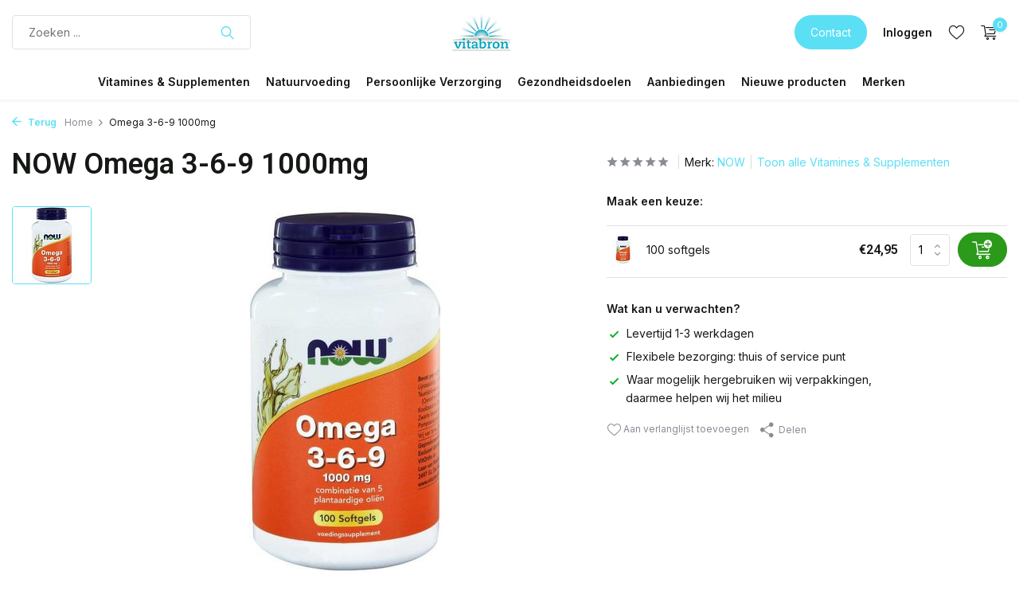

--- FILE ---
content_type: text/html;charset=utf-8
request_url: https://www.vitabron.nl/omega-3-6-9-1000-mg.html
body_size: 15499
content:
<!DOCTYPE html>
<html lang="nl">
  <head>
    
<script type="text/javascript">
   window.dataLayer = window.dataLayer || [];
   dataLayer.push({
            ecomm_prodid: "54251603",
      ecomm_prodid_adwords: "103975514",
      ecomm_pname: "Omega 3-6-9 1000mg 100 softgels",
      ecomm_category: "Vitamines &amp; Supplementen",
      ecomm_pagetype: "product",
      ecomm_totalvalue: 24.95
                                   
             
      });
      
</script>

<script>
// <!-- Google Tag Manager -->
(function(w,d,s,l,i){w[l]=w[l]||[];w[l].push({'gtm.start':
new Date().getTime(),event:'gtm.js'});var f=d.getElementsByTagName(s)[0],
j=d.createElement(s),dl=l!='dataLayer'?'&l='+l:'';j.async=true;j.src=
'https://www.googletagmanager.com/gtm.js?id='+i+dl;f.parentNode.insertBefore(j,f);
})(window,document,'script','dataLayer','GTM-52FXR5G');
// <!-- End Google Tag Manager -->
</script>
    <meta charset="utf-8"/>
<!-- [START] 'blocks/head.rain' -->
<!--

  (c) 2008-2026 Lightspeed Netherlands B.V.
  http://www.lightspeedhq.com
  Generated: 20-01-2026 @ 04:34:09

-->
<link rel="canonical" href="https://www.vitabron.nl/omega-3-6-9-1000-mg.html"/>
<link rel="alternate" href="https://www.vitabron.nl/index.rss" type="application/rss+xml" title="Nieuwe producten"/>
<meta name="robots" content="noodp,noydir"/>
<meta name="google-site-verification" content="UxHB7L7BDsY0hHt7s_aH9RrTratLJWGLIdYGdhRpoTo"/>
<meta property="og:url" content="https://www.vitabron.nl/omega-3-6-9-1000-mg.html?source=facebook"/>
<meta property="og:site_name" content="Vitabron"/>
<meta property="og:title" content="NOW Omega 3-6-9 1000mg"/>
<meta property="og:description" content="Bestel NOW Omega 3-6-9 1000mg bij vitabron.nl | Verzending 1-3 werkdagen of haal het op bij de markt | Veilig betalen | Gratis verzending vanaf 40,- | NOW "/>
<meta property="og:image" content="https://cdn.webshopapp.com/shops/236438/files/138584648/now-omega-3-6-9-1000mg.jpg"/>
<script src="https://app.dmws.plus/shop-assets/236438/dmws-plus-loader.js?id=3436f5d192aeaac7d3b99df2e95e1e2b"></script>
<!--[if lt IE 9]>
<script src="https://cdn.webshopapp.com/assets/html5shiv.js?2025-02-20"></script>
<![endif]-->
<!-- [END] 'blocks/head.rain' -->
    <title>NOW Omega 3-6-9 1000mg - Vitabron</title>
    <meta name="description" content="Bestel NOW Omega 3-6-9 1000mg bij vitabron.nl | Verzending 1-3 werkdagen of haal het op bij de markt | Veilig betalen | Gratis verzending vanaf 40,- | NOW " />
    <meta name="keywords" content="NOW, Omega, 3-6-9, 1000mg, natuurvoeding, biologische voeding, supplementen, vitamines, mineralen, kruiden, thee, detox thee, natuurlijke verzorging, biologische cosmetica, probiotica, superfoods, natuurlijke producten, duurzame webshop, gezonde voed" />
    <meta http-equiv="X-UA-Compatible" content="IE=edge">
    <meta name="viewport" content="width=device-width, initial-scale=1.0, maximum-scale=5.0, user-scalable=no">
    <meta name="apple-mobile-web-app-capable" content="yes">
    <meta name="apple-mobile-web-app-status-bar-style" content="black">

    <link rel="shortcut icon" href="https://cdn.webshopapp.com/shops/236438/themes/181461/v/1760803/assets/favicon.ico?20230222161650" type="image/x-icon" />
    <link rel="preconnect" href="https://fonts.gstatic.com" />
    <link rel="dns-prefetch" href="https://fonts.gstatic.com">
    <link rel="preconnect" href="https://fonts.googleapis.com">
		<link rel="dns-prefetch" href="https://fonts.googleapis.com">
		<link rel="preconnect" href="https://ajax.googleapis.com">
		<link rel="dns-prefetch" href="https://ajax.googleapis.com">
		<link rel="preconnect" href="https://cdn.webshopapp.com/">
		<link rel="dns-prefetch" href="https://cdn.webshopapp.com/">
    
                        <link rel="preload" href="https://fonts.googleapis.com/css2?family=Inter:wght@300;400;600&family=Roboto:wght@600&display=swap" as="style" />
    <link rel="preload" href="https://cdn.webshopapp.com/shops/236438/themes/181461/assets/bootstrap-min.css?20260116043028" as="style" />
    <link rel="preload" href="https://cdn.webshopapp.com/shops/236438/themes/181461/assets/owl-carousel-min.css?20260116043028" as="style" />
    <link rel="preload" href="https://cdn.jsdelivr.net/npm/@fancyapps/ui/dist/fancybox.css" as="style" />
    <link rel="preload" href="https://cdn.webshopapp.com/assets/gui-2-0.css?2025-02-20" as="style" />
    <link rel="preload" href="https://cdn.webshopapp.com/assets/gui-responsive-2-0.css?2025-02-20" as="style" />
        	<link rel="preload" href="https://cdn.webshopapp.com/shops/236438/themes/181461/assets/icomoon-light.ttf?20260116043028" as="font" crossorigin>
        <link rel="preload" href="https://cdn.webshopapp.com/shops/236438/themes/181461/assets/style.css?20260116043028" as="style" />
    <link rel="preload" href="https://cdn.webshopapp.com/shops/236438/themes/181461/assets/custom.css?20260116043028" as="style" />
    
    <script src="https://cdn.webshopapp.com/assets/jquery-1-9-1.js?2025-02-20"></script>
            <link rel="preload" href="https://cdn.webshopapp.com/shops/236438/themes/181461/assets/bootstrap-min.js?20260116043028" as="script">
    <link rel="preload" href="https://cdn.webshopapp.com/assets/gui.js?2025-02-20" as="script">
    <link rel="preload" href="https://cdn.webshopapp.com/assets/gui-responsive-2-0.js?2025-02-20" as="script">
    <link rel="preload" href="https://cdn.webshopapp.com/shops/236438/themes/181461/assets/scripts.js?20260116043028" as="script">
    <link rel="preload" href="https://cdn.webshopapp.com/shops/236438/themes/181461/assets/global.js?20260116043028" as="script">
    
    <meta property="og:title" content="NOW Omega 3-6-9 1000mg">
<meta property="og:type" content="website"> 
<meta property="og:site_name" content="Vitabron">
<meta property="og:url" content="https://www.vitabron.nl/">
<meta property="og:image" content="https://cdn.webshopapp.com/shops/236438/files/138584648/1000x1000x2/now-omega-3-6-9-1000mg.jpg">
<meta name="twitter:title" content="NOW Omega 3-6-9 1000mg">
<meta name="twitter:description" content="Bestel NOW Omega 3-6-9 1000mg bij vitabron.nl | Verzending 1-3 werkdagen of haal het op bij de markt | Veilig betalen | Gratis verzending vanaf 40,- | NOW ">
<meta name="twitter:site" content="Vitabron">
<meta name="twitter:card" content="https://cdn.webshopapp.com/shops/236438/themes/181461/v/1762890/assets/logo.png?20230223163048">
<meta name="twitter:image" content="https://cdn.webshopapp.com/shops/236438/themes/181461/assets/share-image.jpg?20260116043028">
<script type="application/ld+json">
  [
        {
      "@context": "https://schema.org/",
      "@type": "BreadcrumbList",
      "itemListElement":
      [
        {
          "@type": "ListItem",
          "position": 1,
          "item": {
            "@id": "https://www.vitabron.nl/",
            "name": "Home"
          }
        },
                {
          "@type": "ListItem",
          "position": 2,
          "item":	{
            "@id": "https://www.vitabron.nl/omega-3-6-9-1000-mg.html",
            "name": "Omega 3-6-9 1000mg"
          }
        }              ]
    },
            {
      "@context": "https://schema.org/",
      "@type": "Product", 
      "name": "NOW Omega 3-6-9 1000mg",
      "url": "https://www.vitabron.nl/omega-3-6-9-1000-mg.html",
      "productID": "54251603",
            "brand": {
        "@type": "Brand",
        "name": "NOW"
      },
            "description": "NOW Omega 3-6-9- 1000mg plantaardig vetzurenpreparaat in combinatie van 5 plantaardige oliën.",      "image": [
            "https://cdn.webshopapp.com/shops/236438/files/138584648/1500x1500x2/now-omega-3-6-9-1000mg.jpg"            ],
      "gtin13": "733739102324",      "mpn": "624098",            "offers": {
        "@type": "Offer",
        "price": "24.95",
        "url": "https://www.vitabron.nl/omega-3-6-9-1000-mg.html",
        "priceValidUntil": "2027-01-20",
        "priceCurrency": "EUR",
                "availability": "https://schema.org/InStock",
        "inventoryLevel": "0"
              }
          },
        {
      "@context": "https://schema.org/",
      "@type": "Organization",
      "url": "https://www.vitabron.nl/",
      "name": "Vitabron",
      "legalName": "Vitabron",
      "description": "Bestel NOW Omega 3-6-9 1000mg bij vitabron.nl | Verzending 1-3 werkdagen of haal het op bij de markt | Veilig betalen | Gratis verzending vanaf 40,- | NOW ",
      "logo": "https://cdn.webshopapp.com/shops/236438/themes/181461/v/1762890/assets/logo.png?20230223163048",
      "image": "https://cdn.webshopapp.com/shops/236438/themes/181461/assets/share-image.jpg?20260116043028",
      "contactPoint": {
        "@type": "ContactPoint",
        "contactType": "Customer service",
        "telephone": ""
      },
      "address": {
        "@type": "PostalAddress",
        "streetAddress": "",
        "addressLocality": "",
        "postalCode": "",
        "addressCountry": "NL"
      }
          },
    { 
      "@context": "https://schema.org/", 
      "@type": "WebSite", 
      "url": "https://www.vitabron.nl/", 
      "name": "Vitabron",
      "description": "Bestel NOW Omega 3-6-9 1000mg bij vitabron.nl | Verzending 1-3 werkdagen of haal het op bij de markt | Veilig betalen | Gratis verzending vanaf 40,- | NOW ",
      "author": [
        {
          "@type": "Organization",
          "url": "https://www.dmws.nl/",
          "name": "DMWS BV",
          "address": {
            "@type": "PostalAddress",
            "streetAddress": "Wilhelmina plein 25",
            "addressLocality": "Eindhoven",
            "addressRegion": "NB",
            "postalCode": "5611 HG",
            "addressCountry": "NL"
          }
        }
      ]
    }      ]
</script>    
    <link rel="stylesheet" href="https://fonts.googleapis.com/css2?family=Inter:wght@300;400;600&family=Roboto:wght@600&display=swap" type="text/css">
    <link rel="stylesheet" href="https://cdn.webshopapp.com/shops/236438/themes/181461/assets/bootstrap-min.css?20260116043028" type="text/css">
    <link rel="stylesheet" href="https://cdn.webshopapp.com/shops/236438/themes/181461/assets/owl-carousel-min.css?20260116043028" type="text/css">
    <link rel="stylesheet" href="https://cdn.jsdelivr.net/npm/@fancyapps/ui/dist/fancybox.css" type="text/css">
    <link rel="stylesheet" href="https://cdn.webshopapp.com/assets/gui-2-0.css?2025-02-20" type="text/css">
    <link rel="stylesheet" href="https://cdn.webshopapp.com/assets/gui-responsive-2-0.css?2025-02-20" type="text/css">
    <link rel="stylesheet" href="https://cdn.webshopapp.com/shops/236438/themes/181461/assets/style.css?20260116043028" type="text/css">
    <link rel="stylesheet" href="https://cdn.webshopapp.com/shops/236438/themes/181461/assets/custom.css?20260116043028" type="text/css">
  </head>
  <body>
    <!-- Google Tag Manager (noscript) --><noscript><iframe src="https://www.googletagmanager.com/ns.html?id=GTM-52FXR5G"
        height="0" width="0" style="display:none;visibility:hidden"></iframe></noscript><!-- End Google Tag Manager (noscript) --><aside id="cart" class="sidebar d-flex cart palette-bg-white"><div class="heading d-none d-sm-block"><i class="icon-x close"></i><h3>Mijn winkelwagen</h3></div><div class="heading d-sm-none palette-bg-accent-light mobile"><i class="icon-x close"></i><h3>Mijn winkelwagen</h3></div><div class="filledCart d-none"><ul class="list-cart list-inline mb-0 scrollbar"></ul><div class="totals-wrap"><p data-cart="total">Totaal (<span class="length">0</span>) producten<span class="amount">€0,00</span></p><p data-cart="shipping" class="shipping d-none">Verzendkosten<span class="positive"><b>Gratis</b></span></p><p class="free-shipping">Shop nog voor <b class="amount">€45,00</b> en je bestelling wordt <b class="positive">Gratis</b> verzonden!</p><p class="total" data-cart="grand-total"><b>Totaalbedrag</b><span class="grey">Incl. btw</span><span><b>€0,00</b></span></p></div><div class="continue d-flex align-items-center"><a href="https://www.vitabron.nl/cart/" class="button solid cta">Ja, ik wil dit bestellen</a></div></div><p class="emptyCart align-items-center">U heeft geen artikelen in uw winkelwagen...</p><div class="bottom d-none d-sm-block"><div class="payments d-flex justify-content-center flex-wrap dmws-payments"><div class="d-flex align-items-center justify-content-center"><img class="lazy" src="https://cdn.webshopapp.com/shops/236438/themes/181461/assets/lazy-preload.jpg?20260116043028" data-src="https://cdn.webshopapp.com/assets/icon-payment-ideal.png?2025-02-20" alt="iDEAL" height="16" width="37" /></div><div class="d-flex align-items-center justify-content-center"><img class="lazy" src="https://cdn.webshopapp.com/shops/236438/themes/181461/assets/lazy-preload.jpg?20260116043028" data-src="https://cdn.webshopapp.com/assets/icon-payment-banktransfer.png?2025-02-20" alt="Bank transfer" height="16" width="37" /></div><div class="d-flex align-items-center justify-content-center"><img class="lazy" src="https://cdn.webshopapp.com/shops/236438/themes/181461/assets/lazy-preload.jpg?20260116043028" data-src="https://cdn.webshopapp.com/assets/icon-payment-mistercash.png?2025-02-20" alt="Bancontact" height="16" width="37" /></div><div class="d-flex align-items-center justify-content-center"><img class="lazy" src="https://cdn.webshopapp.com/shops/236438/themes/181461/assets/lazy-preload.jpg?20260116043028" data-src="https://cdn.webshopapp.com/assets/icon-payment-visa.png?2025-02-20" alt="Visa" height="16" width="37" /></div><div class="d-flex align-items-center justify-content-center"><img class="lazy" src="https://cdn.webshopapp.com/shops/236438/themes/181461/assets/lazy-preload.jpg?20260116043028" data-src="https://cdn.webshopapp.com/assets/icon-payment-maestro.png?2025-02-20" alt="Maestro" height="16" width="37" /></div><div class="d-flex align-items-center justify-content-center"><img class="lazy" src="https://cdn.webshopapp.com/shops/236438/themes/181461/assets/lazy-preload.jpg?20260116043028" data-src="https://cdn.webshopapp.com/assets/icon-payment-mastercard.png?2025-02-20" alt="MasterCard" height="16" width="37" /></div></div></div></aside><aside id="sidereview" class="sidebar d-flex palette-bg-white"><div class="heading d-none d-sm-block"><i class="icon-x close"></i><h3>Schrijf je eigen review voor Omega 3-6-9 1000mg</h3></div><div class="heading d-sm-none palette-bg-white"><i class="icon-x close"></i><h3>Schrijf je eigen review voor Omega 3-6-9 1000mg</h3></div><form action="https://www.vitabron.nl/account/reviewPost/54251603/" method="post" id="form-review"><input type="hidden" name="key" value="1d254445ad39251ac422e1665e718c44"><label for="review-form-score">Hoeveel sterren geef je ons?</label><div class="d-flex align-items-center stars-wrap"><div class="d-flex align-items-center stars"><i class="icon-star active" data-stars="1"></i><i class="icon-star active" data-stars="2"></i><i class="icon-star active" data-stars="3"></i><i class="icon-star active" data-stars="4"></i><i class="icon-star active" data-stars="5"></i></div><span data-message="1" style="display: none;"> Slechts 1 ster?</span><span data-message="2" style="display: none;">Ja 2 sterren.</span><span data-message="3" style="display: none;">3 sterren, leuk.</span><span data-message="4" style="display: none;">Dit is niet slecht.</span><span data-message="5">Fantastisch, je geeft ons 5 sterren!</span></div><select id="review-form-score" name="score"><option value="1">1 Ster</option><option value="2">2 Ster(ren)</option><option value="3">3 Ster(ren)</option><option value="4">4 Ster(ren)</option><option value="5" selected="selected">5 Ster(ren)</option></select><div><label for="review-form-name">Naam *</label><input id="review-form-name" type="text" name="name" value="" required placeholder="Naam"></div><div><label for="review-form-email">E-mail <span>Uw e-mailadres wordt niet gepubliceerd.</span></label><input id="review-form-email" type="text" name="email" value="" placeholder="E-mail"></div><div><label for="review-form-review">Bericht *</label><textarea id="review-form-review" class="" name="review" required placeholder="Beoordelen"></textarea></div><button type="submit" class="button">Verstuur</button></form></aside><header id="variant-5" class="d-none d-md-block sticky"><div class="sticky"><div class="overlay palette-bg-black"></div><div class="mainbar palette-bg-white"><div class="container"><div class="row align-items-center justify-content-between"><div class="col-5"><form action="https://www.vitabron.nl/search/" method="get" role="search" class="formSearch search-form default"><input type="text" name="q" autocomplete="off" value="" aria-label="Zoeken" placeholder="Zoeken ..." /><i class="icon-x"></i><button type="submit" class="search-btn" title="Zoeken"><i class="icon-search"></i></button><div class="search-results palette-bg-white"><div class="heading">Zoekresultaten voor '<span></span>'</div><ul class="list-inline list-results"></ul><ul class="list-inline list-products"></ul><a href="#" class="all">Bekijk alle resultaten</a><div class="suggestions">
          Meeste gezochte producten                                    <a href="https://www.vitabron.nl/vitamines-supplementen/vitaminen/vitamine-d/">Vitamine D</a><a href="https://www.vitabron.nl/vitamines-supplementen/mineralen/magnesium/">Magnesium</a><a href="https://www.vitabron.nl/vitamines-supplementen/vetzuren/omega-3/">Omega 3</a><a href="https://www.vitabron.nl/vitamines-supplementen/vitaminen/multivitaminen/">Multivitaminen</a><a href="https://www.vitabron.nl/vitamines-supplementen/overige-supplementen/probiotica/">Probiotica</a></div></div></form></div><div class="col-2 d-flex justify-content-center"><a href="https://www.vitabron.nl/" title="Gezonde natuurvoeding &amp; supplementen" class="logo nf"><img src="https://cdn.webshopapp.com/shops/236438/themes/181461/v/1762890/assets/logo.png?20230223163048" alt="Gezonde natuurvoeding &amp; supplementen" width="150" height="80" /></a></div><div class="col-5 d-flex align-items-center justify-content-end"><a href="https://www.vitabron.nl/service/" class="button">Contact</a><div class="wrap-cart d-flex align-items-center"><div class="drop-down with-overlay account login"><div class="current"><a href="https://www.vitabron.nl/account/login/" aria-label="Mijn account" class="nf"><span class="d-lg-none"><i class="icon-account"></i></span><span class="d-none d-lg-block">Inloggen</span></a></div><div class="drop shadow d-none d-md-block"><ul class="list-inline mb-0"><li><i class="icon-check"></i> Volg de status van uw bestelling</li><li><i class="icon-check"></i> Maak een verlanglijst</li></ul><div class="d-flex align-items-center justify-content-between"><a href="https://www.vitabron.nl/account/login/" class="button">Inloggen</a><span>Nieuw? <a href="https://www.vitabron.nl/account/register/">Account aanmaken</a></span></div></div></div><div class="drop-down with-overlay account wishlist"><div class="current"><a href="https://www.vitabron.nl/account/login/" aria-label="Verlanglijst" class="nf"><span class="fs0">Verlanglijst</span><i class="icon-wishlist"></i></a></div><div class="drop shadow d-none d-md-block"><h4>Geen producten op verlanglijst...</h4><p>Log in en voeg producten toe door op het <i class="icon-wishlist"></i> icoon te klikken.</p><div class="d-flex align-items-center justify-content-between"><a href="https://www.vitabron.nl/account/login/" class="button">Inloggen</a><span>Nieuw? <a href="https://www.vitabron.nl/account/register/">Account aanmaken</a></span></div></div></div><a href="https://www.vitabron.nl/cart/" class="pos-r cart nf"><i class="icon-cart"></i><span class="count">0</span></a></div></div></div></div></div><div class="menubar palette-bg-white shadow"><div class="container"><div class="row"><div class="col-12"><div class="menu d-none d-md-flex align-items-center w-100 justify-content-center default default mega "><ul class="list-inline mb-0"><li class="list-inline-item has-sub"><a href="https://www.vitabron.nl/vitamines-supplementen/">Vitamines &amp; Supplementen</a><ul class="sub palette-bg-light"><li class="has-children"><a href="https://www.vitabron.nl/vitamines-supplementen/vitaminen/">Vitaminen</a><ul class="subsub palette-bg-light"><li><a href="https://www.vitabron.nl/vitamines-supplementen/vitaminen/multivitaminen/">Multivitaminen</a></li><li><a href="https://www.vitabron.nl/vitamines-supplementen/vitaminen/vitamine-a-beta-caroteen/">Vitamine A &amp; Beta caroteen</a></li><li><a href="https://www.vitabron.nl/vitamines-supplementen/vitaminen/vitamine-b/">Vitamine B</a></li><li><a href="https://www.vitabron.nl/vitamines-supplementen/vitaminen/vitamine-c/">Vitamine C</a></li><li><a href="https://www.vitabron.nl/vitamines-supplementen/vitaminen/vitamine-d/">Vitamine D</a></li><li><a href="https://www.vitabron.nl/vitamines-supplementen/vitaminen/vitamine-e/"> Vitamine E</a></li><li><a href="https://www.vitabron.nl/vitamines-supplementen/vitaminen/vitamine-k/">Vitamine K</a></li><li class="more"><a href="https://www.vitabron.nl/vitamines-supplementen/vitaminen/">Toon meer</a></li></ul></li><li class="has-children"><a href="https://www.vitabron.nl/vitamines-supplementen/mineralen/">Mineralen</a><ul class="subsub palette-bg-light"><li><a href="https://www.vitabron.nl/vitamines-supplementen/mineralen/calcium/">Calcium</a></li><li><a href="https://www.vitabron.nl/vitamines-supplementen/mineralen/chroom/"> Chroom</a></li><li><a href="https://www.vitabron.nl/vitamines-supplementen/mineralen/ijzer/">IJzer</a></li><li><a href="https://www.vitabron.nl/vitamines-supplementen/mineralen/jodium/">Jodium</a></li><li><a href="https://www.vitabron.nl/vitamines-supplementen/mineralen/kalium/">Kalium</a></li><li><a href="https://www.vitabron.nl/vitamines-supplementen/mineralen/magnesium/">Magnesium</a></li><li><a href="https://www.vitabron.nl/vitamines-supplementen/mineralen/selenium/">Selenium</a></li><li class="more"><a href="https://www.vitabron.nl/vitamines-supplementen/mineralen/">Toon meer</a></li></ul></li><li class="has-children"><a href="https://www.vitabron.nl/vitamines-supplementen/fytotherapie/">Fytotherapie</a><ul class="subsub palette-bg-light"><li><a href="https://www.vitabron.nl/vitamines-supplementen/fytotherapie/cranberry/">Cranberry</a></li><li><a href="https://www.vitabron.nl/vitamines-supplementen/fytotherapie/curcuma/">Curcuma</a></li><li><a href="https://www.vitabron.nl/vitamines-supplementen/fytotherapie/duivelsklauw/">Duivelsklauw</a></li><li><a href="https://www.vitabron.nl/vitamines-supplementen/fytotherapie/echinacea/">Echinacea</a></li><li><a href="https://www.vitabron.nl/vitamines-supplementen/fytotherapie/ginkgo-biloba/">Ginkgo Biloba</a></li><li><a href="https://www.vitabron.nl/vitamines-supplementen/fytotherapie/mariadistel/">Mariadistel</a></li><li><a href="https://www.vitabron.nl/vitamines-supplementen/fytotherapie/rode-gist-rijst/">Rode Gist Rijst</a></li><li class="more"><a href="https://www.vitabron.nl/vitamines-supplementen/fytotherapie/">Toon meer</a></li></ul></li><li class="has-children"><a href="https://www.vitabron.nl/vitamines-supplementen/vetzuren/">Vetzuren</a><ul class="subsub palette-bg-light"><li><a href="https://www.vitabron.nl/vitamines-supplementen/vetzuren/algenolie/">Algenolie</a></li><li><a href="https://www.vitabron.nl/vitamines-supplementen/vetzuren/krillolie/">Krillolie</a></li><li><a href="https://www.vitabron.nl/vitamines-supplementen/vetzuren/levertraan/">Levertraan</a></li><li><a href="https://www.vitabron.nl/vitamines-supplementen/vetzuren/lijnzaadolie/">Lijnzaadolie</a></li><li><a href="https://www.vitabron.nl/vitamines-supplementen/vetzuren/omega-3/">Omega 3</a></li><li><a href="https://www.vitabron.nl/vitamines-supplementen/vetzuren/omega-3-6-9/">Omega 3-6-9</a></li><li><a href="https://www.vitabron.nl/vitamines-supplementen/vetzuren/omega-6/">Omega 6</a></li><li class="more"><a href="https://www.vitabron.nl/vitamines-supplementen/vetzuren/">Toon meer</a></li></ul></li><li class="has-children"><a href="https://www.vitabron.nl/vitamines-supplementen/overige-supplementen/">Overige supplementen</a><ul class="subsub palette-bg-light"><li><a href="https://www.vitabron.nl/vitamines-supplementen/overige-supplementen/aminozuren/">Aminozuren</a></li><li><a href="https://www.vitabron.nl/vitamines-supplementen/overige-supplementen/d-mannose/">D-Mannose</a></li><li><a href="https://www.vitabron.nl/vitamines-supplementen/overige-supplementen/glucosamine-chondroitine/">Glucosamine &amp; Chondroïtine</a></li><li><a href="https://www.vitabron.nl/vitamines-supplementen/overige-supplementen/groenlipmossel/">Groenlipmossel</a></li><li><a href="https://www.vitabron.nl/vitamines-supplementen/overige-supplementen/luteine/">Luteïne</a></li><li><a href="https://www.vitabron.nl/vitamines-supplementen/overige-supplementen/msm/">MSM</a></li><li><a href="https://www.vitabron.nl/vitamines-supplementen/overige-supplementen/probiotica/">Probiotica</a></li><li class="more"><a href="https://www.vitabron.nl/vitamines-supplementen/overige-supplementen/">Toon meer</a></li></ul></li></ul></li><li class="list-inline-item has-sub"><a href="https://www.vitabron.nl/natuurvoeding/">Natuurvoeding</a><ul class="sub palette-bg-light"><li class="has-children"><a href="https://www.vitabron.nl/natuurvoeding/ontbijtgranen-broodbeleg/">Ontbijtgranen, broodbeleg</a><ul class="subsub palette-bg-light"><li><a href="https://www.vitabron.nl/natuurvoeding/ontbijtgranen-broodbeleg/broodbeleg-hartig/">Broodbeleg hartig</a></li><li><a href="https://www.vitabron.nl/natuurvoeding/ontbijtgranen-broodbeleg/broodbeleg-zoet/">Broodbeleg zoet</a></li><li><a href="https://www.vitabron.nl/natuurvoeding/ontbijtgranen-broodbeleg/crackers/">Crackers</a></li><li><a href="https://www.vitabron.nl/natuurvoeding/ontbijtgranen-broodbeleg/honing/">Honing</a></li><li><a href="https://www.vitabron.nl/natuurvoeding/ontbijtgranen-broodbeleg/muesli-vlokken-cornflakes/">Muesli, vlokken, cornflakes</a></li></ul></li><li class="has-children"><a href="https://www.vitabron.nl/natuurvoeding/noten-zaden-zuidvruchten-bakmiddelen/">Noten, zaden, zuidvruchten, bakmiddelen</a><ul class="subsub palette-bg-light"><li><a href="https://www.vitabron.nl/natuurvoeding/noten-zaden-zuidvruchten-bakmiddelen/bind-en-geleermiddelen/">Bind- en geleermiddelen</a></li><li><a href="https://www.vitabron.nl/natuurvoeding/noten-zaden-zuidvruchten-bakmiddelen/noten/">Noten</a></li><li><a href="https://www.vitabron.nl/natuurvoeding/noten-zaden-zuidvruchten-bakmiddelen/zaden/">Zaden</a></li><li><a href="https://www.vitabron.nl/natuurvoeding/noten-zaden-zuidvruchten-bakmiddelen/zuidvruchten/">Zuidvruchten</a></li><li><a href="https://www.vitabron.nl/natuurvoeding/noten-zaden-zuidvruchten-bakmiddelen/melen/">Melen</a></li><li><a href="https://www.vitabron.nl/natuurvoeding/noten-zaden-zuidvruchten-bakmiddelen/zoetmiddelen/">Zoetmiddelen</a></li><li><a href="https://www.vitabron.nl/natuurvoeding/noten-zaden-zuidvruchten-bakmiddelen/bakbenodigdheden/">Bakbenodigdheden</a></li></ul></li><li class="has-children"><a href="https://www.vitabron.nl/natuurvoeding/koffie-sap-koek/">Koffie, sap, koek</a><ul class="subsub palette-bg-light"><li><a href="https://www.vitabron.nl/natuurvoeding/koffie-sap-koek/chocolade/">Chocolade</a></li><li><a href="https://www.vitabron.nl/natuurvoeding/koffie-sap-koek/koffie-koffievervangers/">Koffie, koffievervangers</a></li><li><a href="https://www.vitabron.nl/natuurvoeding/koffie-sap-koek/granen-zuiveldranken/">Granen, zuiveldranken</a></li><li><a href="https://www.vitabron.nl/natuurvoeding/koffie-sap-koek/functionele-drank/">Functionele drank</a></li><li><a href="https://www.vitabron.nl/natuurvoeding/koffie-sap-koek/koek-snoep/">Koek, snoep</a></li><li><a href="https://www.vitabron.nl/natuurvoeding/koffie-sap-koek/diksap/">Diksap</a></li></ul></li><li class="has-children"><a href="https://www.vitabron.nl/natuurvoeding/kruiden-theeen/">Kruiden, theeën</a><ul class="subsub palette-bg-light"><li><a href="https://www.vitabron.nl/natuurvoeding/kruiden-theeen/kruiden-specerijen/">Kruiden, specerijen</a></li><li><a href="https://www.vitabron.nl/natuurvoeding/kruiden-theeen/thee/">Thee</a></li></ul></li><li class="has-children"><a href="https://www.vitabron.nl/natuurvoeding/warme-maaltijd/">Warme maaltijd</a><ul class="subsub palette-bg-light"><li><a href="https://www.vitabron.nl/natuurvoeding/warme-maaltijd/rijst-graan-peulvruchten/">Rijst, graan, peulvruchten</a></li><li><a href="https://www.vitabron.nl/natuurvoeding/warme-maaltijd/olien-vetten/">Olie, vet, azijn</a></li><li><a href="https://www.vitabron.nl/natuurvoeding/warme-maaltijd/pasta/">Pasta</a></li><li><a href="https://www.vitabron.nl/natuurvoeding/warme-maaltijd/bouillon-smaakmakers/">Bouillon, smaakmakers</a></li><li><a href="https://www.vitabron.nl/natuurvoeding/warme-maaltijd/zout/">Zout</a></li><li><a href="https://www.vitabron.nl/natuurvoeding/warme-maaltijd/overige-warme-maaltijd/">Overige warme maaltijd</a></li></ul></li></ul></li><li class="list-inline-item has-sub"><a href="https://www.vitabron.nl/persoonlijke-verzorging/">Persoonlijke Verzorging</a><ul class="sub palette-bg-light"><li class=""><a href="https://www.vitabron.nl/persoonlijke-verzorging/bad-douche/">Bad &amp; Douche</a></li><li class=""><a href="https://www.vitabron.nl/persoonlijke-verzorging/deoderant/">Deoderant</a></li><li class="has-children"><a href="https://www.vitabron.nl/persoonlijke-verzorging/gezichtsverzorging/">Gezichtsverzorging</a><ul class="subsub palette-bg-light"><li><a href="https://www.vitabron.nl/persoonlijke-verzorging/gezichtsverzorging/dagcreme/">Dagcrème</a></li><li><a href="https://www.vitabron.nl/persoonlijke-verzorging/gezichtsverzorging/nachtcreme/">Nachtcrème</a></li></ul></li><li class=""><a href="https://www.vitabron.nl/persoonlijke-verzorging/lichaamsverzorging/">Lichaamsverzorging</a></li><li class=""><a href="https://www.vitabron.nl/persoonlijke-verzorging/mondhygiene/">Mondhygiene</a></li><li class="has-children"><a href="https://www.vitabron.nl/persoonlijke-verzorging/aromatherapie-geur/">Aromatherapie &amp; geur</a><ul class="subsub palette-bg-light"><li><a href="https://www.vitabron.nl/persoonlijke-verzorging/aromatherapie-geur/etherische-olien/">Etherische oliën</a></li></ul></li></ul></li><li class="list-inline-item has-sub"><a href="https://www.vitabron.nl/gezondheidsdoelen/">Gezondheidsdoelen</a><ul class="sub palette-bg-light"><li class=""><a href="https://www.vitabron.nl/gezondheidsdoelen/blaas-prostaat/">Blaas &amp; Prostaat</a></li><li class=""><a href="https://www.vitabron.nl/gezondheidsdoelen/botten/">Botten</a></li><li class=""><a href="https://www.vitabron.nl/gezondheidsdoelen/energie-uithoudingsvermogen/">Energie &amp; Uithoudingsvermogen</a></li><li class=""><a href="https://www.vitabron.nl/gezondheidsdoelen/darmen-spijsvertering/">Darmen &amp; Spijsvertering</a></li><li class=""><a href="https://www.vitabron.nl/gezondheidsdoelen/detox/">Detox </a></li><li class=""><a href="https://www.vitabron.nl/gezondheidsdoelen/gewrichten/">Gewrichten</a></li><li class=""><a href="https://www.vitabron.nl/gezondheidsdoelen/hart-bloedvaten/">Hart- &amp; Bloedvaten</a></li><li class=""><a href="https://www.vitabron.nl/gezondheidsdoelen/huid-haar-nagels/">Huid, Haar &amp; Nagels</a></li><li class=""><a href="https://www.vitabron.nl/gezondheidsdoelen/ogen/">Ogen</a></li><li class=""><a href="https://www.vitabron.nl/gezondheidsdoelen/overgang/">Overgang</a></li><li class=""><a href="https://www.vitabron.nl/gezondheidsdoelen/pollen-in-de-lucht/">Pollen in de lucht</a></li><li class=""><a href="https://www.vitabron.nl/gezondheidsdoelen/slapen/">Slapen</a></li><li class=""><a href="https://www.vitabron.nl/gezondheidsdoelen/spieren/">Spieren</a></li><li class=""><a href="https://www.vitabron.nl/gezondheidsdoelen/weerstand/">Weerstand</a></li><li class=""><a href="https://www.vitabron.nl/gezondheidsdoelen/rust-ontspanning/">Rust &amp; Ontspanning</a></li><li class=""><a href="https://www.vitabron.nl/gezondheidsdoelen/keel-neus/">Keel &amp; Neus</a></li></ul></li><li class="list-inline-item"><a href="https://www.vitabron.nl/aanbiedingen/">Aanbiedingen</a></li><li class="list-inline-item"><a href="https://www.vitabron.nl/nieuwe-producten/">Nieuwe producten</a></li><li class="list-inline-item"><a href="https://www.vitabron.nl/brands/">Merken</a></li></ul></div></div></div></div></div></div><div class="spacetop"></div></header><header id="mobile-variant-4" class="d-md-none mobile-header sticky"><div class="overlay palette-bg-black"></div><div class="top shadow palette-bg-white"><div class="container"><div class="row"><div class="col-12 d-flex align-items-center justify-content-between"><div class="d-md-none mobile-menu"><i class="icon-menu"></i><div class="menu-wrapper"><div class="d-flex align-items-center justify-content-between heading palette-bg-dark"><span>Menu</span><i class="icon-x"></i></div><ul class="list-inline mb-0 palette-bg-dark"><li><a href="https://www.vitabron.nl/brands/" title="Merken" >Merken</a></li><li class="link"><a href="https://www.vitabron.nl/service/">Contact</a></li><li class="categories images"><a href="https://www.vitabron.nl/catalog/" data-title="categorieën">Categorieën</a><div class="back">Terug naar <span></span></div><ul><li class="has-sub img"><a href="https://www.vitabron.nl/vitamines-supplementen/" class="nf" data-title="vitamines &amp; supplementen"><img src="https://cdn.webshopapp.com/shops/236438/files/481624652/30x40x3/image.jpg" alt="Vitamines &amp; Supplementen" height="40" width="30" />Vitamines &amp; Supplementen<i class="icon-chevron-down"></i></a><ul class="sub"><li class="has-children"><a href="https://www.vitabron.nl/vitamines-supplementen/vitaminen/" data-title="vitaminen">Vitaminen<i class="icon-chevron-down"></i></a><ul class="sub"><li><a href="https://www.vitabron.nl/vitamines-supplementen/vitaminen/multivitaminen/" data-title="multivitaminen">Multivitaminen</a></li><li><a href="https://www.vitabron.nl/vitamines-supplementen/vitaminen/vitamine-a-beta-caroteen/" data-title="vitamine a &amp; beta caroteen">Vitamine A &amp; Beta caroteen</a></li><li><a href="https://www.vitabron.nl/vitamines-supplementen/vitaminen/vitamine-b/" data-title="vitamine b">Vitamine B<i class="icon-chevron-down"></i></a><ul class="sub"><li><a href="https://www.vitabron.nl/vitamines-supplementen/vitaminen/vitamine-b/vitamine-b1/" data-title="vitamine b1">Vitamine B1</a></li><li><a href="https://www.vitabron.nl/vitamines-supplementen/vitaminen/vitamine-b/vitamine-b2/" data-title="vitamine b2">Vitamine B2</a></li><li><a href="https://www.vitabron.nl/vitamines-supplementen/vitaminen/vitamine-b/vitamine-b3/" data-title="vitamine b3">Vitamine B3</a></li><li><a href="https://www.vitabron.nl/vitamines-supplementen/vitaminen/vitamine-b/vitamine-b6/" data-title="vitamine b6">Vitamine B6</a></li><li><a href="https://www.vitabron.nl/vitamines-supplementen/vitaminen/vitamine-b/vitamine-b12/" data-title="vitamine b12">Vitamine B12</a></li><li><a href="https://www.vitabron.nl/vitamines-supplementen/vitaminen/vitamine-b/vitamine-b-complex/" data-title="vitamine b complex">Vitamine B complex</a></li><li><a href="https://www.vitabron.nl/vitamines-supplementen/vitaminen/vitamine-b/biotine/" data-title="biotine">Biotine</a></li><li><a href="https://www.vitabron.nl/vitamines-supplementen/vitaminen/vitamine-b/foliumzuur/" data-title="foliumzuur">Foliumzuur</a></li></ul></li><li><a href="https://www.vitabron.nl/vitamines-supplementen/vitaminen/vitamine-c/" data-title="vitamine c">Vitamine C</a></li><li><a href="https://www.vitabron.nl/vitamines-supplementen/vitaminen/vitamine-d/" data-title="vitamine d">Vitamine D</a></li><li><a href="https://www.vitabron.nl/vitamines-supplementen/vitaminen/vitamine-e/" data-title=" vitamine e"> Vitamine E</a></li><li><a href="https://www.vitabron.nl/vitamines-supplementen/vitaminen/vitamine-k/" data-title="vitamine k">Vitamine K</a></li><li><a href="https://www.vitabron.nl/vitamines-supplementen/vitaminen/bekijk-alle-vitaminen/" data-title="bekijk alle vitaminen">Bekijk alle vitaminen</a></li></ul></li><li class="has-children"><a href="https://www.vitabron.nl/vitamines-supplementen/mineralen/" data-title="mineralen">Mineralen<i class="icon-chevron-down"></i></a><ul class="sub"><li><a href="https://www.vitabron.nl/vitamines-supplementen/mineralen/calcium/" data-title="calcium">Calcium</a></li><li><a href="https://www.vitabron.nl/vitamines-supplementen/mineralen/chroom/" data-title=" chroom"> Chroom</a></li><li><a href="https://www.vitabron.nl/vitamines-supplementen/mineralen/ijzer/" data-title="ijzer">IJzer</a></li><li><a href="https://www.vitabron.nl/vitamines-supplementen/mineralen/jodium/" data-title="jodium">Jodium</a></li><li><a href="https://www.vitabron.nl/vitamines-supplementen/mineralen/kalium/" data-title="kalium">Kalium</a></li><li><a href="https://www.vitabron.nl/vitamines-supplementen/mineralen/magnesium/" data-title="magnesium">Magnesium</a></li><li><a href="https://www.vitabron.nl/vitamines-supplementen/mineralen/selenium/" data-title="selenium">Selenium</a></li><li><a href="https://www.vitabron.nl/vitamines-supplementen/mineralen/zink/" data-title="zink">Zink</a></li><li><a href="https://www.vitabron.nl/vitamines-supplementen/mineralen/bekijk-alle-mineralen/" data-title="bekijk alle mineralen">Bekijk alle mineralen</a></li></ul></li><li class="has-children"><a href="https://www.vitabron.nl/vitamines-supplementen/fytotherapie/" data-title="fytotherapie">Fytotherapie<i class="icon-chevron-down"></i></a><ul class="sub"><li><a href="https://www.vitabron.nl/vitamines-supplementen/fytotherapie/cranberry/" data-title="cranberry">Cranberry</a></li><li><a href="https://www.vitabron.nl/vitamines-supplementen/fytotherapie/curcuma/" data-title="curcuma">Curcuma</a></li><li><a href="https://www.vitabron.nl/vitamines-supplementen/fytotherapie/duivelsklauw/" data-title="duivelsklauw">Duivelsklauw</a></li><li><a href="https://www.vitabron.nl/vitamines-supplementen/fytotherapie/echinacea/" data-title="echinacea">Echinacea</a></li><li><a href="https://www.vitabron.nl/vitamines-supplementen/fytotherapie/ginkgo-biloba/" data-title="ginkgo biloba">Ginkgo Biloba</a></li><li><a href="https://www.vitabron.nl/vitamines-supplementen/fytotherapie/mariadistel/" data-title="mariadistel">Mariadistel</a></li><li><a href="https://www.vitabron.nl/vitamines-supplementen/fytotherapie/rode-gist-rijst/" data-title="rode gist rijst">Rode Gist Rijst</a></li><li><a href="https://www.vitabron.nl/vitamines-supplementen/fytotherapie/spirulina/" data-title="spirulina">Spirulina</a></li><li><a href="https://www.vitabron.nl/vitamines-supplementen/fytotherapie/bekijk-alle-fytotherapie/" data-title="bekijk alle fytotherapie">Bekijk alle fytotherapie<i class="icon-chevron-down"></i></a><ul class="sub"><li><a href="https://www.vitabron.nl/vitamines-supplementen/fytotherapie/bekijk-alle-fytotherapie/aloe-vera/" data-title="aloe vera">Aloe vera</a></li><li><a href="https://www.vitabron.nl/vitamines-supplementen/fytotherapie/bekijk-alle-fytotherapie/artisjok/" data-title="artisjok">Artisjok</a></li><li><a href="https://www.vitabron.nl/vitamines-supplementen/fytotherapie/bekijk-alle-fytotherapie/ashwagandha/" data-title="ashwagandha">Ashwagandha</a></li><li><a href="https://www.vitabron.nl/vitamines-supplementen/fytotherapie/bekijk-alle-fytotherapie/berberine/" data-title="berberine">Berberine</a></li><li><a href="https://www.vitabron.nl/vitamines-supplementen/fytotherapie/bekijk-alle-fytotherapie/boswellia/" data-title="boswellia">Boswellia</a></li><li><a href="https://www.vitabron.nl/vitamines-supplementen/fytotherapie/bekijk-alle-fytotherapie/cranberry/" data-title="cranberry">Cranberry</a></li><li><a href="https://www.vitabron.nl/vitamines-supplementen/fytotherapie/bekijk-alle-fytotherapie/curcuma/" data-title="curcuma">Curcuma</a></li><li><a href="https://www.vitabron.nl/vitamines-supplementen/fytotherapie/bekijk-alle-fytotherapie/duivelsklauw/" data-title="duivelsklauw">Duivelsklauw</a></li><li><a href="https://www.vitabron.nl/vitamines-supplementen/fytotherapie/bekijk-alle-fytotherapie/echinacea/" data-title="echinacea">Echinacea</a></li><li><a href="https://www.vitabron.nl/vitamines-supplementen/fytotherapie/bekijk-alle-fytotherapie/ginkgo/" data-title="ginkgo">Ginkgo</a></li><li><a href="https://www.vitabron.nl/vitamines-supplementen/fytotherapie/bekijk-alle-fytotherapie/ginseng/" data-title="ginseng">Ginseng</a></li><li><a href="https://www.vitabron.nl/vitamines-supplementen/fytotherapie/bekijk-alle-fytotherapie/griffonia/" data-title="griffonia">Griffonia</a></li><li><a href="https://www.vitabron.nl/vitamines-supplementen/fytotherapie/bekijk-alle-fytotherapie/kelp/" data-title="kelp">Kelp</a></li><li><a href="https://www.vitabron.nl/vitamines-supplementen/fytotherapie/bekijk-alle-fytotherapie/knoflook/" data-title="knoflook">Knoflook</a></li><li><a href="https://www.vitabron.nl/vitamines-supplementen/fytotherapie/bekijk-alle-fytotherapie/rhodiola/" data-title="rhodiola">Rhodiola</a></li><li><a href="https://www.vitabron.nl/vitamines-supplementen/fytotherapie/bekijk-alle-fytotherapie/rode-gist-rijst/" data-title="rode gist rijst">Rode Gist Rijst</a></li><li><a href="https://www.vitabron.nl/vitamines-supplementen/fytotherapie/bekijk-alle-fytotherapie/saffraan/" data-title="saffraan">Saffraan</a></li><li><a href="https://www.vitabron.nl/vitamines-supplementen/fytotherapie/bekijk-alle-fytotherapie/sint-janskruid/" data-title="sint janskruid">Sint Janskruid</a></li><li><a href="https://www.vitabron.nl/vitamines-supplementen/fytotherapie/bekijk-alle-fytotherapie/spirulina/" data-title="spirulina">Spirulina</a></li><li><a href="https://www.vitabron.nl/vitamines-supplementen/fytotherapie/bekijk-alle-fytotherapie/valeriaan/" data-title="valeriaan">Valeriaan</a></li></ul></li></ul></li><li class="has-children"><a href="https://www.vitabron.nl/vitamines-supplementen/vetzuren/" data-title="vetzuren">Vetzuren<i class="icon-chevron-down"></i></a><ul class="sub"><li><a href="https://www.vitabron.nl/vitamines-supplementen/vetzuren/algenolie/" data-title="algenolie">Algenolie</a></li><li><a href="https://www.vitabron.nl/vitamines-supplementen/vetzuren/krillolie/" data-title="krillolie">Krillolie</a></li><li><a href="https://www.vitabron.nl/vitamines-supplementen/vetzuren/levertraan/" data-title="levertraan">Levertraan</a></li><li><a href="https://www.vitabron.nl/vitamines-supplementen/vetzuren/lijnzaadolie/" data-title="lijnzaadolie">Lijnzaadolie</a></li><li><a href="https://www.vitabron.nl/vitamines-supplementen/vetzuren/omega-3/" data-title="omega 3">Omega 3</a></li><li><a href="https://www.vitabron.nl/vitamines-supplementen/vetzuren/omega-3-6-9/" data-title="omega 3-6-9">Omega 3-6-9</a></li><li><a href="https://www.vitabron.nl/vitamines-supplementen/vetzuren/omega-6/" data-title="omega 6">Omega 6</a></li><li><a href="https://www.vitabron.nl/vitamines-supplementen/vetzuren/omega-7/" data-title="omega 7">Omega 7</a></li><li><a href="https://www.vitabron.nl/vitamines-supplementen/vetzuren/bekijk-alle-vetzuren/" data-title="bekijk alle vetzuren">Bekijk alle vetzuren</a></li></ul></li><li class="has-children"><a href="https://www.vitabron.nl/vitamines-supplementen/overige-supplementen/" data-title="overige supplementen">Overige supplementen<i class="icon-chevron-down"></i></a><ul class="sub"><li><a href="https://www.vitabron.nl/vitamines-supplementen/overige-supplementen/aminozuren/" data-title="aminozuren">Aminozuren</a></li><li><a href="https://www.vitabron.nl/vitamines-supplementen/overige-supplementen/d-mannose/" data-title="d-mannose">D-Mannose</a></li><li><a href="https://www.vitabron.nl/vitamines-supplementen/overige-supplementen/glucosamine-chondroitine/" data-title="glucosamine &amp; chondroïtine">Glucosamine &amp; Chondroïtine</a></li><li><a href="https://www.vitabron.nl/vitamines-supplementen/overige-supplementen/groenlipmossel/" data-title="groenlipmossel">Groenlipmossel</a></li><li><a href="https://www.vitabron.nl/vitamines-supplementen/overige-supplementen/luteine/" data-title="luteïne">Luteïne</a></li><li><a href="https://www.vitabron.nl/vitamines-supplementen/overige-supplementen/msm/" data-title="msm">MSM</a></li><li><a href="https://www.vitabron.nl/vitamines-supplementen/overige-supplementen/probiotica/" data-title="probiotica">Probiotica</a></li><li><a href="https://www.vitabron.nl/vitamines-supplementen/overige-supplementen/co-enzym-q10/" data-title="co-enzym q10">Co-enzym Q10</a></li><li><a href="https://www.vitabron.nl/vitamines-supplementen/overige-supplementen/bekijk-alle-overige/" data-title="bekijk alle overige">Bekijk alle overige</a></li></ul></li></ul></li><li class="has-sub img"><a href="https://www.vitabron.nl/natuurvoeding/" class="nf" data-title="natuurvoeding"><img src="https://cdn.webshopapp.com/shops/236438/files/481624662/30x40x3/image.jpg" alt="Natuurvoeding" height="40" width="30" />Natuurvoeding<i class="icon-chevron-down"></i></a><ul class="sub"><li class="has-children"><a href="https://www.vitabron.nl/natuurvoeding/ontbijtgranen-broodbeleg/" data-title="ontbijtgranen, broodbeleg">Ontbijtgranen, broodbeleg<i class="icon-chevron-down"></i></a><ul class="sub"><li><a href="https://www.vitabron.nl/natuurvoeding/ontbijtgranen-broodbeleg/broodbeleg-hartig/" data-title="broodbeleg hartig">Broodbeleg hartig</a></li><li><a href="https://www.vitabron.nl/natuurvoeding/ontbijtgranen-broodbeleg/broodbeleg-zoet/" data-title="broodbeleg zoet">Broodbeleg zoet</a></li><li><a href="https://www.vitabron.nl/natuurvoeding/ontbijtgranen-broodbeleg/crackers/" data-title="crackers">Crackers</a></li><li><a href="https://www.vitabron.nl/natuurvoeding/ontbijtgranen-broodbeleg/honing/" data-title="honing">Honing</a></li><li><a href="https://www.vitabron.nl/natuurvoeding/ontbijtgranen-broodbeleg/muesli-vlokken-cornflakes/" data-title="muesli, vlokken, cornflakes">Muesli, vlokken, cornflakes</a></li></ul></li><li class="has-children"><a href="https://www.vitabron.nl/natuurvoeding/noten-zaden-zuidvruchten-bakmiddelen/" data-title="noten, zaden, zuidvruchten, bakmiddelen">Noten, zaden, zuidvruchten, bakmiddelen<i class="icon-chevron-down"></i></a><ul class="sub"><li><a href="https://www.vitabron.nl/natuurvoeding/noten-zaden-zuidvruchten-bakmiddelen/bind-en-geleermiddelen/" data-title="bind- en geleermiddelen">Bind- en geleermiddelen</a></li><li><a href="https://www.vitabron.nl/natuurvoeding/noten-zaden-zuidvruchten-bakmiddelen/noten/" data-title="noten">Noten</a></li><li><a href="https://www.vitabron.nl/natuurvoeding/noten-zaden-zuidvruchten-bakmiddelen/zaden/" data-title="zaden">Zaden</a></li><li><a href="https://www.vitabron.nl/natuurvoeding/noten-zaden-zuidvruchten-bakmiddelen/zuidvruchten/" data-title="zuidvruchten">Zuidvruchten</a></li><li><a href="https://www.vitabron.nl/natuurvoeding/noten-zaden-zuidvruchten-bakmiddelen/melen/" data-title="melen">Melen</a></li><li><a href="https://www.vitabron.nl/natuurvoeding/noten-zaden-zuidvruchten-bakmiddelen/zoetmiddelen/" data-title="zoetmiddelen">Zoetmiddelen</a></li><li><a href="https://www.vitabron.nl/natuurvoeding/noten-zaden-zuidvruchten-bakmiddelen/bakbenodigdheden/" data-title="bakbenodigdheden">Bakbenodigdheden</a></li></ul></li><li class="has-children"><a href="https://www.vitabron.nl/natuurvoeding/koffie-sap-koek/" data-title="koffie, sap, koek">Koffie, sap, koek<i class="icon-chevron-down"></i></a><ul class="sub"><li><a href="https://www.vitabron.nl/natuurvoeding/koffie-sap-koek/chocolade/" data-title="chocolade">Chocolade</a></li><li><a href="https://www.vitabron.nl/natuurvoeding/koffie-sap-koek/koffie-koffievervangers/" data-title="koffie, koffievervangers">Koffie, koffievervangers</a></li><li><a href="https://www.vitabron.nl/natuurvoeding/koffie-sap-koek/granen-zuiveldranken/" data-title="granen, zuiveldranken">Granen, zuiveldranken</a></li><li><a href="https://www.vitabron.nl/natuurvoeding/koffie-sap-koek/functionele-drank/" data-title="functionele drank">Functionele drank</a></li><li><a href="https://www.vitabron.nl/natuurvoeding/koffie-sap-koek/koek-snoep/" data-title="koek, snoep">Koek, snoep</a></li><li><a href="https://www.vitabron.nl/natuurvoeding/koffie-sap-koek/diksap/" data-title="diksap">Diksap</a></li></ul></li><li class="has-children"><a href="https://www.vitabron.nl/natuurvoeding/kruiden-theeen/" data-title="kruiden, theeën">Kruiden, theeën<i class="icon-chevron-down"></i></a><ul class="sub"><li><a href="https://www.vitabron.nl/natuurvoeding/kruiden-theeen/kruiden-specerijen/" data-title="kruiden, specerijen">Kruiden, specerijen<i class="icon-chevron-down"></i></a><ul class="sub"><li><a href="https://www.vitabron.nl/natuurvoeding/kruiden-theeen/kruiden-specerijen/kruiden-specerijen/" data-title="kruiden, specerijen">Kruiden, specerijen</a></li><li><a href="https://www.vitabron.nl/natuurvoeding/kruiden-theeen/kruiden-specerijen/kruidenmengsels/" data-title="kruidenmengsels">Kruidenmengsels</a></li><li><a href="https://www.vitabron.nl/natuurvoeding/kruiden-theeen/kruiden-specerijen/kruidenmixen-zonder-zout-5745983/" data-title="kruidenmixen zonder zout">Kruidenmixen zonder zout</a></li></ul></li><li><a href="https://www.vitabron.nl/natuurvoeding/kruiden-theeen/thee/" data-title="thee">Thee<i class="icon-chevron-down"></i></a><ul class="sub"><li><a href="https://www.vitabron.nl/natuurvoeding/kruiden-theeen/thee/groene-thee/" data-title="groene thee">Groene thee</a></li><li><a href="https://www.vitabron.nl/natuurvoeding/kruiden-theeen/thee/kruidenthee/" data-title="kruidenthee">Kruidenthee</a></li><li><a href="https://www.vitabron.nl/natuurvoeding/kruiden-theeen/thee/rooibos-thee/" data-title="rooibos thee">Rooibos thee</a></li><li><a href="https://www.vitabron.nl/natuurvoeding/kruiden-theeen/thee/witte-thee/" data-title="witte thee">Witte thee</a></li><li><a href="https://www.vitabron.nl/natuurvoeding/kruiden-theeen/thee/zwarte-thee/" data-title="zwarte thee">Zwarte thee</a></li><li><a href="https://www.vitabron.nl/natuurvoeding/kruiden-theeen/thee/thee-accessoires/" data-title="thee accessoires">Thee accessoires</a></li></ul></li></ul></li><li class="has-children"><a href="https://www.vitabron.nl/natuurvoeding/warme-maaltijd/" data-title="warme maaltijd">Warme maaltijd<i class="icon-chevron-down"></i></a><ul class="sub"><li><a href="https://www.vitabron.nl/natuurvoeding/warme-maaltijd/rijst-graan-peulvruchten/" data-title="rijst, graan, peulvruchten">Rijst, graan, peulvruchten</a></li><li><a href="https://www.vitabron.nl/natuurvoeding/warme-maaltijd/olien-vetten/" data-title="olie, vet, azijn">Olie, vet, azijn</a></li><li><a href="https://www.vitabron.nl/natuurvoeding/warme-maaltijd/pasta/" data-title="pasta">Pasta</a></li><li><a href="https://www.vitabron.nl/natuurvoeding/warme-maaltijd/bouillon-smaakmakers/" data-title="bouillon, smaakmakers">Bouillon, smaakmakers<i class="icon-chevron-down"></i></a><ul class="sub"><li><a href="https://www.vitabron.nl/natuurvoeding/warme-maaltijd/bouillon-smaakmakers/bouillon/" data-title="bouillon">Bouillon</a></li><li><a href="https://www.vitabron.nl/natuurvoeding/warme-maaltijd/bouillon-smaakmakers/smaakmakers/" data-title="smaakmakers">Smaakmakers</a></li></ul></li><li><a href="https://www.vitabron.nl/natuurvoeding/warme-maaltijd/zout/" data-title="zout">Zout</a></li><li><a href="https://www.vitabron.nl/natuurvoeding/warme-maaltijd/overige-warme-maaltijd/" data-title="overige warme maaltijd">Overige warme maaltijd</a></li></ul></li></ul></li><li class="has-sub img"><a href="https://www.vitabron.nl/persoonlijke-verzorging/" class="nf" data-title="persoonlijke verzorging"><img src="https://cdn.webshopapp.com/shops/236438/files/481624690/30x40x3/image.jpg" alt="Persoonlijke Verzorging" height="40" width="30" />Persoonlijke Verzorging<i class="icon-chevron-down"></i></a><ul class="sub"><li class=""><a href="https://www.vitabron.nl/persoonlijke-verzorging/bad-douche/" data-title="bad &amp; douche">Bad &amp; Douche</a></li><li class=""><a href="https://www.vitabron.nl/persoonlijke-verzorging/deoderant/" data-title="deoderant">Deoderant</a></li><li class="has-children"><a href="https://www.vitabron.nl/persoonlijke-verzorging/gezichtsverzorging/" data-title="gezichtsverzorging">Gezichtsverzorging<i class="icon-chevron-down"></i></a><ul class="sub"><li><a href="https://www.vitabron.nl/persoonlijke-verzorging/gezichtsverzorging/dagcreme/" data-title="dagcrème">Dagcrème</a></li><li><a href="https://www.vitabron.nl/persoonlijke-verzorging/gezichtsverzorging/nachtcreme/" data-title="nachtcrème">Nachtcrème</a></li></ul></li><li class=""><a href="https://www.vitabron.nl/persoonlijke-verzorging/lichaamsverzorging/" data-title="lichaamsverzorging">Lichaamsverzorging</a></li><li class=""><a href="https://www.vitabron.nl/persoonlijke-verzorging/mondhygiene/" data-title="mondhygiene">Mondhygiene</a></li><li class="has-children"><a href="https://www.vitabron.nl/persoonlijke-verzorging/aromatherapie-geur/" data-title="aromatherapie &amp; geur">Aromatherapie &amp; geur<i class="icon-chevron-down"></i></a><ul class="sub"><li><a href="https://www.vitabron.nl/persoonlijke-verzorging/aromatherapie-geur/etherische-olien/" data-title="etherische oliën">Etherische oliën</a></li></ul></li></ul></li><li class="has-sub img"><a href="https://www.vitabron.nl/gezondheidsdoelen/" class="nf" data-title="gezondheidsdoelen"><img src="https://cdn.webshopapp.com/shops/236438/files/481624706/30x40x3/image.jpg" alt="Gezondheidsdoelen" height="40" width="30" />Gezondheidsdoelen<i class="icon-chevron-down"></i></a><ul class="sub"><li class=""><a href="https://www.vitabron.nl/gezondheidsdoelen/blaas-prostaat/" data-title="blaas &amp; prostaat">Blaas &amp; Prostaat</a></li><li class=""><a href="https://www.vitabron.nl/gezondheidsdoelen/botten/" data-title="botten">Botten</a></li><li class=""><a href="https://www.vitabron.nl/gezondheidsdoelen/energie-uithoudingsvermogen/" data-title="energie &amp; uithoudingsvermogen">Energie &amp; Uithoudingsvermogen</a></li><li class=""><a href="https://www.vitabron.nl/gezondheidsdoelen/darmen-spijsvertering/" data-title="darmen &amp; spijsvertering">Darmen &amp; Spijsvertering</a></li><li class=""><a href="https://www.vitabron.nl/gezondheidsdoelen/detox/" data-title="detox ">Detox </a></li><li class=""><a href="https://www.vitabron.nl/gezondheidsdoelen/gewrichten/" data-title="gewrichten">Gewrichten</a></li><li class=""><a href="https://www.vitabron.nl/gezondheidsdoelen/hart-bloedvaten/" data-title="hart- &amp; bloedvaten">Hart- &amp; Bloedvaten</a></li><li class=""><a href="https://www.vitabron.nl/gezondheidsdoelen/huid-haar-nagels/" data-title="huid, haar &amp; nagels">Huid, Haar &amp; Nagels</a></li><li class=""><a href="https://www.vitabron.nl/gezondheidsdoelen/ogen/" data-title="ogen">Ogen</a></li><li class=""><a href="https://www.vitabron.nl/gezondheidsdoelen/overgang/" data-title="overgang">Overgang</a></li><li class=""><a href="https://www.vitabron.nl/gezondheidsdoelen/pollen-in-de-lucht/" data-title="pollen in de lucht">Pollen in de lucht</a></li><li class=""><a href="https://www.vitabron.nl/gezondheidsdoelen/slapen/" data-title="slapen">Slapen</a></li><li class=""><a href="https://www.vitabron.nl/gezondheidsdoelen/spieren/" data-title="spieren">Spieren</a></li><li class=""><a href="https://www.vitabron.nl/gezondheidsdoelen/weerstand/" data-title="weerstand">Weerstand</a></li><li class=""><a href="https://www.vitabron.nl/gezondheidsdoelen/rust-ontspanning/" data-title="rust &amp; ontspanning">Rust &amp; Ontspanning</a></li><li class=""><a href="https://www.vitabron.nl/gezondheidsdoelen/keel-neus/" data-title="keel &amp; neus">Keel &amp; Neus</a></li></ul></li><li class="img"><a href="https://www.vitabron.nl/aanbiedingen/" class="nf" data-title="aanbiedingen"><img src="https://cdn.webshopapp.com/shops/236438/files/481624716/30x40x3/image.jpg" alt="Aanbiedingen" height="40" width="30" />Aanbiedingen</a></li><li class="img"><a href="https://www.vitabron.nl/nieuwe-producten/" class="nf" data-title="nieuwe producten"><img src="https://cdn.webshopapp.com/shops/236438/files/481624963/30x40x3/image.jpg" alt="Nieuwe producten" height="40" width="30" />Nieuwe producten</a></li></ul></li></ul></div></div><a href="https://www.vitabron.nl/" title="Gezonde natuurvoeding &amp; supplementen" class="logo nf"><img src="https://cdn.webshopapp.com/shops/236438/themes/181461/v/1762890/assets/logo.png?20230223163048" alt="Gezonde natuurvoeding &amp; supplementen" width="150" height="80" /></a><div class="wrap-cart d-flex align-items-center"><div class="drop-down with-overlay account login"><div class="current"><a href="https://www.vitabron.nl/account/login/" aria-label="Mijn account" class="nf"><span class="d-lg-none"><i class="icon-account"></i></span><span class="d-none d-lg-block">Inloggen</span></a></div><div class="drop shadow d-none d-md-block"><ul class="list-inline mb-0"><li><i class="icon-check"></i> Volg de status van uw bestelling</li><li><i class="icon-check"></i> Maak een verlanglijst</li></ul><div class="d-flex align-items-center justify-content-between"><a href="https://www.vitabron.nl/account/login/" class="button">Inloggen</a><span>Nieuw? <a href="https://www.vitabron.nl/account/register/">Account aanmaken</a></span></div></div></div><div class="drop-down with-overlay account wishlist"><div class="current"><a href="https://www.vitabron.nl/account/login/" aria-label="Verlanglijst" class="nf"><span class="fs0">Verlanglijst</span><i class="icon-wishlist"></i></a></div><div class="drop shadow d-none d-md-block"><h4>Geen producten op verlanglijst...</h4><p>Log in en voeg producten toe door op het <i class="icon-wishlist"></i> icoon te klikken.</p><div class="d-flex align-items-center justify-content-between"><a href="https://www.vitabron.nl/account/login/" class="button">Inloggen</a><span>Nieuw? <a href="https://www.vitabron.nl/account/register/">Account aanmaken</a></span></div></div></div><a href="https://www.vitabron.nl/cart/" class="pos-r cart nf"><i class="icon-cart"></i><span class="count">0</span></a></div></div></div></div></div><div class="sub palette-bg-white shadow"><div class="container"><div class="row align-items-center justify-content-between"><div class="col-12"><div class="search-m big"></div><div class="usp" data-total="3"><div class="list"><div class="item"><i class="icon-check"></i> Persoonlijk & deskundig</div><div class="item"><i class="icon-check"></i> Snel & betrouwbaar</div><div class="item"><i class="icon-check"></i> Breed assortiment</div></div></div></div></div></div></div></header><nav class="breadcrumbs"><div class="container"><div class="row"><div class="col-12"><ol class="d-flex align-items-center flex-wrap"><li class="accent"><a href="javascript: history.go(-1)"><i class="icon-arrow"></i> Terug</a></li><li class="item icon"><a href="https://www.vitabron.nl/">Home <i class="icon-chevron-down"></i></a></li><li class="item">Omega 3-6-9 1000mg</li></ol></div></div></div></nav><div class="popup custom images"><div class="container"><div class="wrap d-flex"><i class="icon-x"></i><div class="content"><div class="slider"><div class="image d-flex align-items-center justify-content-center"><img 
                   alt="NOW Omega 3-6-9 1000mg"
                   title="NOW Omega 3-6-9 1000mg"
                   class="lazy"
                   src="https://cdn.webshopapp.com/shops/236438/themes/181461/assets/lazy-preload.jpg?20260116043028"
                   data-src="https://cdn.webshopapp.com/shops/236438/files/138584648/1280x1000x3/now-omega-3-6-9-1000mg.jpg"
                   data-srcset="https://cdn.webshopapp.com/shops/236438/files/138584648/1280x1000x3/now-omega-3-6-9-1000mg.jpg 1x, https://cdn.webshopapp.com/shops/236438/files/138584648/2560x2000x3/now-omega-3-6-9-1000mg.jpg 2x"
                   data-sizes="1280w"
                   width="1280"
                   height="1000"
                 /></div></div><h3>Omega 3-6-9 1000mg</h3><div class="link"><i class="icon-arrow"></i> Terug naar Product</div></div></div></div></div><article id="product"><div class="container"><div class="row content"><div class="col-12 col-md-6 col-lg-7"><h1 class="h1">NOW Omega 3-6-9 1000mg</h1><div class="images d-flex fullwidth"><div class="thumbs d-none d-md-block"><div class="wrap"><div class="owl-carousel"><div class="item fill"><img 
                       alt="NOW Omega 3-6-9 1000mg"
                       title="NOW Omega 3-6-9 1000mg"
                       class="lazy"
                       src="https://cdn.webshopapp.com/shops/236438/themes/181461/assets/lazy-preload.jpg?20260116043028"
                       data-src="https://cdn.webshopapp.com/shops/236438/files/138584648/98x98x1/now-omega-3-6-9-1000mg.jpg"
                       data-srcset="https://cdn.webshopapp.com/shops/236438/files/138584648/98x98x1/now-omega-3-6-9-1000mg.jpg 1x, https://cdn.webshopapp.com/shops/236438/files/138584648/196x196x1/now-omega-3-6-9-1000mg.jpg 2x"
                       data-sizes="98w"
                       width="98"
                       height="98"
                     /></div></div></div></div><div class="images-wrap"><div class="slider"><div class="image d-flex align-items-center justify-content-center"><img 
                       alt="NOW Omega 3-6-9 1000mg"
                       title="NOW Omega 3-6-9 1000mg"
                       class="lazy"
                       src="https://cdn.webshopapp.com/shops/236438/themes/181461/assets/lazy-preload.jpg?20260116043028"
                       data-src="https://cdn.webshopapp.com/shops/236438/files/138584648/600x465x3/now-omega-3-6-9-1000mg.jpg"
                       data-srcset="https://cdn.webshopapp.com/shops/236438/files/138584648/600x465x3/now-omega-3-6-9-1000mg.jpg 1x, https://cdn.webshopapp.com/shops/236438/files/138584648/1200x930x3/now-omega-3-6-9-1000mg.jpg 2x"
                       data-sizes="600w"
                       width="600"
                       height="465"
                     /></div></div></div></div><div class="tabs d-none d-md-block"><ul class="d-none d-md-flex align-items-center flex-wrap nav"><li><a href="#description" class="active">Productomschrijving</a></li><li class="review"><a href="#reviews">Reviews</a></li></ul><div id="description" class="description"><b class="d-md-none">Productomschrijving<i class="icon-chevron-down d-md-none"></i></b><div class="main"><p>NOW Omega 3-6-9- 1000mg</p><p>- Plantaardig vetzurenpreparaat.<br />- Combinatie van 5 plantaardige oliën.</p><p><strong>Samenstelling per dagdosering van 1 softgel:</strong></p><table style="width: 100%;"><tbody><tr><td>Lijnzaadolie (Linum usitatissimum) (koud geperst)</td><td>700 mg</td></tr><tr><td>Teunisbloemolie (Oenothera biennis) (zaad) (koud geperst)</td><td>150 mg</td></tr><tr><td>Koolzaadolie (Brassica napus) (zaad) (koud geperst)</td><td>130 mg</td></tr><tr><td>Zwarte bessenolie (Ribes nigrum) (zaad) (koud geperst)</td><td>10 mg</td></tr><tr><td>Pompoenpitolie (Cucurbita pepo) (zaad) (koud geperst)</td><td>10 mg</td></tr></tbody></table><p><b>Ingredienten</b><br />Plantaardige oliën, Softgelwand (Gelatine (rund), Water, Glycerine, Caramel poeder, Johannesbroodpitmeel).<br /><br /><strong>Gebruik:</strong><br />1-3 maal daags 1 softgel. Bij voorkeur tijdens het eten innemen.<br /><br /><sub><em>Dit product is een voedingssupplement. Aanbevolen dosering niet overschrijden. Een gevarieerde, evenwichtige voeding en een gezonde levensstijl zijn belangrijk. Een voedingssupplement is geen vervanging van een gevarieerde voeding. Raadpleeg een deskundige alvorens supplementen te gebruiken in geval van zwangerschap, lactatie, medicijngebruik en ziekte.</em></sub></p></div></div></div></div><div class="col-12 col-md-6 col-lg-5 sidebar"><div class="column-wrap sticky"><div class="meta d-flex align-items-center flex-wrap"><a href="#reviews" class="d-flex"><div class="stars"><i class="icon-star"></i><i class="icon-star"></i><i class="icon-star"></i><i class="icon-star"></i><i class="icon-star"></i></div></a><span class="brand">Merk: <a href="https://www.vitabron.nl/brands/now/">NOW</a></span><a href="https://www.vitabron.nl/vitamines-supplementen/" class="link">Toon alle Vitamines &amp; Supplementen</a></div><div class="product-content" class="openCart list"><div class="product-configure list"><label>Maak een keuze:</label><ul class="variants"><li data-url="https://www.vitabron.nl/omega-3-6-9-1000-mg.html?id=103975514"><form data-action="https://www.vitabron.nl/cart/add/103975514/" data-id="product_configure_form_103975514" method="post" class="d-flex align-items-center w-100"><img class="lazy" src="https://cdn.webshopapp.com/shops/236438/themes/181461/assets/lazy-preload.jpg?20260116043028" data-src="https://cdn.webshopapp.com/shops/236438/files/138584648/40x35x2/image.jpg" alt="100 softgels" height="35" width="40" /><div><p>100 softgels</p></div><div class="text-right"><div class="unit"></div><div class="price h4">€24,95</div><div class="legal"><div class="unit-price">Stukprijs: <span class="p"></span> / <span class="u"></span></div></div></div><label class="d-none" for="qty-103975514">Aantal</label><input type="number" name="quantity" data-field="quantity" value="1" min="1" data-id="qty-103975514" /><a href="javascript:;" class="button cta solid add"><i class="icon-addtocart"></i></a></form><ul class="staffel"></ul></li></ul></div><form action="https://www.vitabron.nl/cart/add/103975514/" id="product_configure_form" method="post" class="openCart"><input type="number" name="quantity" value="1" min="0" id="" /><input type="hidden" name="bundle_id" id="product_configure_bundle_id" value=""></form></div><div class="usps"><b>Wat kan u verwachten?</b><ul><li><i class="icon-check"></i>Levertijd 1-3 werkdagen            </li><li><i class="icon-check"></i>Flexibele bezorging: thuis of service punt            </li><li><i class="icon-check"></i>Waar mogelijk hergebruiken wij verpakkingen,<br /> &nbsp&nbsp&nbsp&nbsp&nbsp&nbspdaarmee helpen wij het milieu            </li></ul></div><div class="d-flex align-items-center"><a href="https://www.vitabron.nl/account/login/" class="add-to-wishlist small" aria-label="Verlanglijst"><i class="icon-wishlist"></i> Aan verlanglijst toevoegen</a><div class="share"><ul class="d-flex align-items-center"><li class="mail"><a href="/cdn-cgi/l/email-protection#[base64]"><i class="icon-email"></i></a></li><li class="fb"><a onclick="return !window.open(this.href,'Omega 3-6-9 1000mg', 'width=500,height=500')" target="_blank" rel="noopener" href="https://www.facebook.com/sharer/sharer.php?u=https://www.vitabron.nl/omega-3-6-9-1000-mg.html"><i class="icon-facebook"></i></a></li><li class="tw"><a onclick="return !window.open(this.href,'Omega 3-6-9 1000mg', 'width=500,height=500')" target="_blank" rel="noopener" href="https://twitter.com/home?status=https://www.vitabron.nl/omega-3-6-9-1000-mg.html"><i class="icon-twitter"></i></a></li><li class="whatsapp"><a href="https://api.whatsapp.com/send?text=Omega 3-6-9 1000mg%3A+https://www.vitabron.nl/omega-3-6-9-1000-mg.html" target="_blank" rel="noopener"><i class="icon-whatsapp"></i></a></li><li class="pinterest"><a onclick="return !window.open(this.href,'Omega 3-6-9 1000mg', 'width=500,height=500')" target="_blank" rel="noopener" href="https://pinterest.com/pin/create/button/?url=https://www.vitabron.nl/omega-3-6-9-1000-mg.html&description=NOW Omega 3-6-9- 1000mg plantaardig vetzurenpreparaat in combinatie van 5 plantaardige oliën."><i class="icon-pinterest"></i></a></li></ul><div class="text d-flex align-items-center"><i class="icon-share"></i> Delen</div></div></div></div></div></div><div class="row"><div class="col-12 section reviews" id="reviews"><h3>Reviews<i class="icon-chevron-down d-md-none"></i></h3><div class="rating d-flex align-items-center"><div class="stars"><i class="icon-star"></i><i class="icon-star"></i><i class="icon-star"></i><i class="icon-star"></i><i class="icon-star"></i></div><span><strong>0</strong> / <sup>5</sup><span>Based on 0 reviews</span></span></div><div class="reviews-wrap"><p>Er zijn nog geen reviews geschreven over dit product..</p></div><a href="javascript:;" class="button create-review">Schrijf je eigen review</a></div></div><div class="row"><div class="col-12 related section"><h3>Meer uit ons assortiment:</h3><div class="slider-wrap"><div class="product-slider owl-carousel" data-loop="false"><div class="product   variant-1" data-url="https://www.vitabron.nl/omega-3-6-9-1200-mg.html"><div class="wrap d-flex flex-column"><a href="https://www.vitabron.nl/account/" class="add-to-wishlist" aria-label="Verlanglijst"><i class="icon-wishlist"></i></a><div class="image-wrap d-flex justify-content-center"><a href="https://www.vitabron.nl/omega-3-6-9-1200-mg.html" title="Lamberts Visolie Omega 3 6 9" class="nf"><img 
             alt="Lamberts Visolie Omega 3 6 9"
             title="Lamberts Visolie Omega 3 6 9"
             class="owl-lazy"
             src="https://cdn.webshopapp.com/shops/236438/themes/181461/assets/lazy-preload.jpg?20260116043028"
             data-src="https://cdn.webshopapp.com/shops/236438/files/461735536/285x255x2/lamberts-visolie-omega-3-6-9.jpg"
             data-srcset="https://cdn.webshopapp.com/shops/236438/files/461735536/285x255x2/lamberts-visolie-omega-3-6-9.jpg 1x, https://cdn.webshopapp.com/shops/236438/files/461735536/570x510x2/lamberts-visolie-omega-3-6-9.jpg 2x"
             data-sizes="285w"
             width="285"
             height="255"
             data-fill="2"
           /></a></div><a href="https://www.vitabron.nl/brands/lamberts/" class="brand">Lamberts</a><a href="https://www.vitabron.nl/omega-3-6-9-1200-mg.html" title="Lamberts Visolie Omega 3 6 9" class="h4">Visolie Omega 3 6 9</a><div class="meta d-flex"><div class="stars"><i class="icon-star"></i><i class="icon-star"></i><i class="icon-star"></i><i class="icon-star"></i><i class="icon-star"></i></div></div><p></p><div class="data d-flex"><div class="prices d-flex align-items-center"><span class="price">€30,95 </span></div></div><form action="https://www.vitabron.nl/cart/add/103890455/" id="product_configure_form_54204452" method="post" class="d-flex align-items-center"><a href="javascript:;" class="button cta" aria-label="Toevoegen"><i class="icon-addtocart"></i><span class="d-none d-sm-inline">Toevoegen</span></a></form></div></div><div class="product   variant-1" data-url="https://www.vitabron.nl/vitabron-vegan-omega-3-algenolie.html"><div class="wrap d-flex flex-column"><a href="https://www.vitabron.nl/account/" class="add-to-wishlist" aria-label="Verlanglijst"><i class="icon-wishlist"></i></a><div class="image-wrap d-flex justify-content-center"><a href="https://www.vitabron.nl/vitabron-vegan-omega-3-algenolie.html" title=" Vitabron Vegan Omega 3 - Algenolie - 60 vegicaps" class="nf"><img 
             alt=" Vitabron Vegan Omega 3 - Algenolie - 60 vegicaps"
             title=" Vitabron Vegan Omega 3 - Algenolie - 60 vegicaps"
             class="owl-lazy"
             src="https://cdn.webshopapp.com/shops/236438/themes/181461/assets/lazy-preload.jpg?20260116043028"
             data-src="https://cdn.webshopapp.com/shops/236438/files/442561425/285x255x2/vitabron-vegan-omega-3-algenolie-60-vegicaps.jpg"
             data-srcset="https://cdn.webshopapp.com/shops/236438/files/442561425/285x255x2/vitabron-vegan-omega-3-algenolie-60-vegicaps.jpg 1x, https://cdn.webshopapp.com/shops/236438/files/442561425/570x510x2/vitabron-vegan-omega-3-algenolie-60-vegicaps.jpg 2x"
             data-sizes="285w"
             width="285"
             height="255"
             data-fill="2"
           /></a></div><a href="https://www.vitabron.nl/brands/vitabron/" class="brand"> Vitabron</a><a href="https://www.vitabron.nl/vitabron-vegan-omega-3-algenolie.html" title=" Vitabron Vegan Omega 3 - Algenolie - 60 vegicaps" class="h4">Vegan Omega 3 - Algenolie - 60 vegicaps</a><div class="meta d-flex"><div class="stars"><i class="icon-star"></i><i class="icon-star"></i><i class="icon-star"></i><i class="icon-star"></i><i class="icon-star"></i></div></div><p>Vegan Omega 3, een hoogwaardig en plantaardig alternatief voor visolie. Deze capsules bevatten zuivere algenolie, een directe bron van de belangrijke omega 3-vetzuren DHA en EPA.</p><div class="data d-flex"><div class="prices d-flex align-items-center"><span class="price">€18,95 </span></div></div><form action="https://www.vitabron.nl/cart/add/212478010/" id="product_configure_form_104827863" method="post" class="d-flex align-items-center"><a href="javascript:;" class="button cta" aria-label="Toevoegen"><i class="icon-addtocart"></i><span class="d-none d-sm-inline">Toevoegen</span></a></form></div></div></div></div></div></div></div></article><article class="lastviewed"><div class="container"><div class="d-flex justify-content-between pos-r"><h4 class="h3">Eerder bekeken</h4></div><div class="row slider-recent-products scrollbar"><div class="product col-6 col-md-4 col-lg-3  variant-1" data-url="https://www.vitabron.nl/omega-3-6-9-1000-mg.html"><div class="wrap d-flex flex-column"><a href="https://www.vitabron.nl/account/" class="add-to-wishlist" aria-label="Verlanglijst"><i class="icon-wishlist"></i></a><div class="image-wrap d-flex justify-content-center"><a href="https://www.vitabron.nl/omega-3-6-9-1000-mg.html" title="NOW Omega 3-6-9 1000mg" class="nf"><img 
             alt="NOW Omega 3-6-9 1000mg"
             title="NOW Omega 3-6-9 1000mg"
             class="lazy"
             src="https://cdn.webshopapp.com/shops/236438/themes/181461/assets/lazy-preload.jpg?20260116043028"
             data-src="https://cdn.webshopapp.com/shops/236438/files/138584648/285x255x2/now-omega-3-6-9-1000mg.jpg"
             data-srcset="https://cdn.webshopapp.com/shops/236438/files/138584648/285x255x2/now-omega-3-6-9-1000mg.jpg 1x, https://cdn.webshopapp.com/shops/236438/files/138584648/570x510x2/now-omega-3-6-9-1000mg.jpg 2x"
             data-sizes="285w"
             width="285"
             height="255"
             data-fill="2"
           /></a></div><a href="https://www.vitabron.nl/brands/now/" class="brand">NOW</a><a href="https://www.vitabron.nl/omega-3-6-9-1000-mg.html" title="NOW Omega 3-6-9 1000mg" class="h4">Omega 3-6-9 1000mg</a><div class="meta d-flex"><div class="stars"><i class="icon-star"></i><i class="icon-star"></i><i class="icon-star"></i><i class="icon-star"></i><i class="icon-star"></i></div></div><p>NOW Omega 3-6-9- 1000mg plantaardig vetzurenpreparaat in combinatie van 5 plantaardige oliën.</p><div class="data d-flex"><div class="prices d-flex align-items-center"><span class="price">€24,95 </span></div></div><form action="https://www.vitabron.nl/cart/add/103975514/" id="product_configure_form_54251603" method="post" class="d-flex align-items-center"><a href="javascript:;" class="button cta" aria-label="Toevoegen"><i class="icon-addtocart"></i><span class="d-none d-sm-inline">Toevoegen</span></a></form></div></div></div></div></article><footer id="footer"><div class="footer-wrap palette-bg-light"><div class="container"><div class="row"><div class="col-12 col-md-3"><div class="h4">Klantenservice<i class="icon-chevron-down d-md-none"></i></div><ul class="list-inline"><li><a href="https://www.vitabron.nl/service/" title="Klantenservice" >Klantenservice</a></li><li><a href="https://www.vitabron.nl/service/payment-methods/" title="Betaalmethoden" >Betaalmethoden</a></li><li><a href="https://www.vitabron.nl/service/shipping-returns/" title="Verzenden &amp; retourneren" >Verzenden &amp; retourneren</a></li><li><a href="https://www.vitabron.nl/service/about/" title="Over ons" >Over ons</a></li><li><a href="https://www.vitabron.nl/service/markten/" title="Onze markten" >Onze markten</a></li><li><a href="https://www.vitabron.nl/service/general-terms-conditions/" title="Algemene voorwaarden" >Algemene voorwaarden</a></li><li><a href="https://www.vitabron.nl/service/privacy-policy/" title="Privacy Policy" >Privacy Policy</a></li><li><a href="https://www.vitabron.nl/sitemap/" title="Sitemap" >Sitemap</a></li></ul></div><div class="col-12 col-md-3"><div class="h4">Mijn account<i class="icon-chevron-down d-md-none"></i></div><ul class="list-inline"><li><a href="https://www.vitabron.nl/account/" title="Registreren">Registreren</a></li><li><a href="https://www.vitabron.nl/account/orders/" title="Mijn bestellingen">Mijn bestellingen</a></li><li><a href="https://www.vitabron.nl/account/tickets/" title="Mijn tickets">Mijn tickets</a></li><li><a href="https://www.vitabron.nl/account/wishlist/" title="Mijn verlanglijst">Mijn verlanglijst</a></li></ul></div><div class="col-12 col-md-3 information"><div class="h4">Informatie<i class="icon-chevron-down d-md-none"></i></div><ul class="list-inline"><li><a href="https://www.vitabron.nl/brands/" title="Merken">Merken</a></li></ul></div><div class="col-12 col-md-3 open"><div class="h4">Wil je op de hoogte blijven?</div><div><div class="d-flex socials"><a href="https://twitter.com/Vitabron1" target="_blank" rel="noopener" aria-label="Twitter"><i class="icon-twitter"></i></a><a href="https://www.instagram.com/vitabronshop/" target="_blank" rel="noopener" aria-label="Instagram"><i class="icon-instagram"></i></a></div><p class="newsletter"><a href="javascript:;" data-openpopup="newsletter">Meld je aan voor onze nieuwsbrief</a></p></div></div></div><hr class="full-width" /></div><div class="copyright-payment"><div class="container"><div class="row align-items-center"><div class="col-12 col-md-4 d-flex align-items-center"><img class="lazy small-logo" src="https://cdn.webshopapp.com/shops/236438/themes/181461/assets/lazy-preload.jpg?20260116043028" data-src="https://cdn.webshopapp.com/shops/236438/themes/181461/v/1760985/assets/logo-footer.png?20230222165433" alt="Copyright logo" height="30" width="30" /><p class="copy dmws-copyright">© 2026 Vitabron - Theme By <a href="https://www.dmws.nl/lightspeed-themes" target="_blank" rel="noopener">DMWS</a> x <a href="https://plus.dmws.nl/" title="Upgrade your theme with Plus+ for Lightspeed" target="_blank" rel="noopener">Plus+</a><a href="https://www.vitabron.nl/rss/" class="rss">RSS-feed</a></p></div><div class="col-4 text-center d-none d-md-block"></div><div class="col-12 col-md-4"><div class="payments d-flex justify-content-center flex-wrap dmws-payments"><div class="d-flex align-items-center justify-content-center"><img class="lazy" src="https://cdn.webshopapp.com/shops/236438/themes/181461/assets/lazy-preload.jpg?20260116043028" data-src="https://cdn.webshopapp.com/assets/icon-payment-ideal.png?2025-02-20" alt="iDEAL" height="16" width="37" /></div><div class="d-flex align-items-center justify-content-center"><img class="lazy" src="https://cdn.webshopapp.com/shops/236438/themes/181461/assets/lazy-preload.jpg?20260116043028" data-src="https://cdn.webshopapp.com/assets/icon-payment-banktransfer.png?2025-02-20" alt="Bank transfer" height="16" width="37" /></div><div class="d-flex align-items-center justify-content-center"><img class="lazy" src="https://cdn.webshopapp.com/shops/236438/themes/181461/assets/lazy-preload.jpg?20260116043028" data-src="https://cdn.webshopapp.com/assets/icon-payment-mistercash.png?2025-02-20" alt="Bancontact" height="16" width="37" /></div><div class="d-flex align-items-center justify-content-center"><img class="lazy" src="https://cdn.webshopapp.com/shops/236438/themes/181461/assets/lazy-preload.jpg?20260116043028" data-src="https://cdn.webshopapp.com/assets/icon-payment-visa.png?2025-02-20" alt="Visa" height="16" width="37" /></div><div class="d-flex align-items-center justify-content-center"><img class="lazy" src="https://cdn.webshopapp.com/shops/236438/themes/181461/assets/lazy-preload.jpg?20260116043028" data-src="https://cdn.webshopapp.com/assets/icon-payment-maestro.png?2025-02-20" alt="Maestro" height="16" width="37" /></div><div class="d-flex align-items-center justify-content-center"><img class="lazy" src="https://cdn.webshopapp.com/shops/236438/themes/181461/assets/lazy-preload.jpg?20260116043028" data-src="https://cdn.webshopapp.com/assets/icon-payment-mastercard.png?2025-02-20" alt="MasterCard" height="16" width="37" /></div></div></div></div></div></div></div></footer><script data-cfasync="false" src="/cdn-cgi/scripts/5c5dd728/cloudflare-static/email-decode.min.js"></script><script>
  var baseUrl = 'https://www.vitabron.nl/';
  var baseDomain = '.vitabron.nl';
  var shopId = 236438;
  var collectionUrl = 'https://www.vitabron.nl/collection/';
  var cartURL = 'https://www.vitabron.nl/cart/';
  var cartAdd = 'https://www.vitabron.nl/cart/add/';
  var cartDelete = 'https://www.vitabron.nl/cart/delete/';
  var loginUrl = 'https://www.vitabron.nl/account/login/';
  var searchUrl = 'https://www.vitabron.nl/search/';
  var compareUrl = 'https://www.vitabron.nl/compare/?format=json';
  var notfound = 'Geen producten gevonden.';
  var nobrands = 'Geen merken gevonden';
  var lazyPreload = 'https://cdn.webshopapp.com/shops/236438/themes/181461/assets/lazy-preload.jpg?20260116043028';
  var priceStatus = 'enabled';
	var loggedIn = 0;
	var shopCurrency = '€';
  var ajaxTranslations = {"Add to cart":"Toevoegen aan winkelwagen","Wishlist":"Verlanglijst","Add to wishlist":"Aan verlanglijst toevoegen","Compare":"Vergelijk","Add to compare":"Toevoegen om te vergelijken","Brands":"Merken","Discount":"Korting","Delete":"Verwijderen","Total excl. VAT":"Totaal excl. btw","Shipping costs":"Verzendkosten","Total incl. VAT":"Totaal incl. btw","Excl. VAT":"Excl. btw","Read more":"Lees meer","Read less":"Lees minder","January":"Januari","February":"Februari","March":"Maart","April":"April","May":"Mei","June":"Juni","July":"Juli","August":"Augustus","September":"September","October":"Oktober","November":"November","December":"December","Sunday":"Zondag","Monday":"Maandag","Tuesday":"Dinsdag","Wednesday":"Woensdag","Thursday":"Donderdag","Friday":"Vrijdag","Saturday":"Zaterdag","Your review has been accepted for moderation.":"Het taalgebruik in uw review is goedgekeurd.","Order":"Order","Date":"Datum","Total":"Totaal","Status":"Status","View product":"Bekijk product","Awaiting payment":"In afwachting van betaling","Awaiting pickup":"Wacht op afhalen","Picked up":"Afgehaald","Shipped":"Verzonden","Quantity":"Aantal","Cancelled":"Geannuleerd","No products found":"Geen producten gevonden","Awaiting shipment":"Wacht op verzending","No orders found":"No orders found","Additional costs":"Bijkomende kosten","Show more":"Toon meer","Show less":"Toon minder","By":"Door"};
	var mobileFilterBG = 'palette-bg-white';
	var articleDate = true  
  var openCart = false;
  var activateSideCart = 1;
	var enableWishlist = 1;
	var wishlistUrl = 'https://www.vitabron.nl/account/wishlist/?format=json';

      var showPrices = 1;
  
  var shopb2b = 0;
	var cartTax = 0;
	var freeShippingAmount = 45;
  
  var volumeDiscount = 'Koop [q] voor <b>[b]</b> per stuk en bespaar <span>[p]</span>';
	var validFor = 'Geldig voor';
	var noRewards = 'Geen beloningen beschikbaar voor deze order.';
	var apply = 'Toepassen';
	var points = 'punten';
	var showSecondImage = 1;
	var showCurrency =  '€'  ;

	window.LS_theme = {
    "name":"Switch",
    "developer":"DMWS",
    "docs":"https://supportdmws.zendesk.com/hc/nl/sections/360005766879-Theme-Switch",
  }
</script><div class="popup newsletter"><div class="container"><div class="wrap d-flex"><i class="icon-x"></i><div class="image"><img class="lazy" src="https://cdn.webshopapp.com/shops/236438/themes/181461/assets/lazy-preload.jpg?20260116043028" data-src="https://cdn.webshopapp.com/shops/236438/themes/181461/v/2695075/assets/newsletter-image.jpg?20250811172934" alt="" /></div><div class="content"><h2>Schrijf je in voor onze nieuwsbrief!</h2><h3>We houden je op de hoogte!</h3><p>Bevestig u email adres in de mail. </p><form id="formNewsletterFooter" action="https://www.vitabron.nl/account/newsletter/" method="post" class="d-flex flex-column align-items-start"><input type="hidden" name="key" value="1d254445ad39251ac422e1665e718c44" /><label>E-mailadres <span class="negative">*</span></label><div class="validate-email"><input type="text" name="email" id="formNewsletterEmail" placeholder="E-mailadres"/></div><button type="submit" class="button">Abonneer</button><a class="small" href="https://www.vitabron.nl/service/privacy-policy/">* Lees hier de wettelijke beperkingen</a></form></div></div></div></div><!-- [START] 'blocks/body.rain' --><script>
(function () {
  var s = document.createElement('script');
  s.type = 'text/javascript';
  s.async = true;
  s.src = 'https://www.vitabron.nl/services/stats/pageview.js?product=54251603&hash=2fa9';
  ( document.getElementsByTagName('head')[0] || document.getElementsByTagName('body')[0] ).appendChild(s);
})();
</script><!-- Global site tag (gtag.js) - Google Analytics --><script async src="https://www.googletagmanager.com/gtag/js?id=G-F46QZSG41V"></script><script>
    window.dataLayer = window.dataLayer || [];
    function gtag(){dataLayer.push(arguments);}

        gtag('consent', 'default', {"ad_storage":"denied","ad_user_data":"denied","ad_personalization":"denied","analytics_storage":"denied","region":["AT","BE","BG","CH","GB","HR","CY","CZ","DK","EE","FI","FR","DE","EL","HU","IE","IT","LV","LT","LU","MT","NL","PL","PT","RO","SK","SI","ES","SE","IS","LI","NO","CA-QC"]});
    
    gtag('js', new Date());
    gtag('config', 'G-F46QZSG41V', {
        'currency': 'EUR',
                'country': 'NL'
    });

        gtag('event', 'view_item', {"items":[{"item_id":"733739102324","item_name":"Omega 3-6-9 1000mg","currency":"EUR","item_brand":"NOW","item_variant":"100 softgels","price":24.95,"quantity":1,"item_category":"Vitamines & Supplementen","item_category2":"Vetzuren","item_category3":"Omega 3-6-9","item_category4":"Bekijk alle vetzuren"}],"currency":"EUR","value":24.95});
    </script><script><!--Start Shopboost script -->
                function loadScript(url, callback){
            var script = document.createElement('script')
            script.type = 'text/javascript';

            
            if (script.readyState){  //IE
                script.onreadystatechange = function(){
                    if (script.readyState == 'loaded' ||
                            script.readyState == 'complete'){
                        script.onreadystatechange = null;
                        //callback();
                    }
                };
            } else {  //Others
                script.onload = function(){
                    //callback();
                };
            }
            script.src = url;
            document.getElementsByTagName('head')[0].appendChild(script);
            }
        
        loadScript('https://www.shopboostapp.com/v3/notification/shopboostv3.js');
        function addListenershopboost(b,a,c){a.addEventListener?a.addEventListener(b,c,!1):a.attachEvent('on'+b,c)}addListenershopboost('load',window,function(){refshopboost=document.referrer;shopboost(11886,refshopboost)});
        <!--Einde Shopboost script--></script><!-- [END] 'blocks/body.rain' --><script defer src="https://cdn.webshopapp.com/shops/236438/themes/181461/assets/bootstrap-min.js?20260116043028"></script><script defer src="https://cdn.webshopapp.com/assets/gui.js?2025-02-20"></script><script defer src="https://cdn.webshopapp.com/assets/gui-responsive-2-0.js?2025-02-20"></script><script defer src="https://cdn.webshopapp.com/shops/236438/themes/181461/assets/scripts.js?20260116043028"></script><script defer src="https://cdn.webshopapp.com/shops/236438/themes/181461/assets/global.js?20260116043028"></script>  </body>
</html>

--- FILE ---
content_type: text/css; charset=UTF-8
request_url: https://cdn.webshopapp.com/shops/236438/themes/181461/assets/custom.css?20260116043028
body_size: 700
content:
/* 20260112172002 - v2 */
.gui,
.gui-block-linklist li a {
  color: #666666;
}

.gui-page-title,
.gui a.gui-bold,
.gui-block-subtitle,
.gui-table thead tr th,
.gui ul.gui-products li .gui-products-title a,
.gui-form label,
.gui-block-title.gui-dark strong,
.gui-block-title.gui-dark strong a,
.gui-content-subtitle {
  color: #000000;
}

.gui-block-inner strong {
  color: #848484;
}

.gui a {
  color: #0a8de9;
}

.gui-input.gui-focus,
.gui-text.gui-focus,
.gui-select.gui-focus {
  border-color: #0a8de9;
  box-shadow: 0 0 2px #0a8de9;
}

.gui-select.gui-focus .gui-handle {
  border-color: #0a8de9;
}

.gui-block,
.gui-block-title,
.gui-buttons.gui-border,
.gui-block-inner,
.gui-image {
  border-color: #8d8d8d;
}

.gui-block-title {
  color: #333333;
  background-color: #ffffff;
}

.gui-content-title {
  color: #333333;
}

.gui-form .gui-field .gui-description span {
  color: #666666;
}

.gui-block-inner {
  background-color: #f4f4f4;
}

.gui-block-option {
  border-color: #ededed;
  background-color: #f9f9f9;
}

.gui-block-option-block {
  border-color: #ededed;
}

.gui-block-title strong {
  color: #333333;
}

.gui-line,
.gui-cart-sum .gui-line {
  background-color: #cbcbcb;
}

.gui ul.gui-products li {
  border-color: #dcdcdc;
}

.gui-block-subcontent,
.gui-content-subtitle {
  border-color: #dcdcdc;
}

.gui-faq,
.gui-login,
.gui-password,
.gui-register,
.gui-review,
.gui-sitemap,
.gui-block-linklist li,
.gui-table {
  border-color: #dcdcdc;
}

.gui-block-content .gui-table {
  border-color: #ededed;
}

.gui-table thead tr th {
  border-color: #cbcbcb;
  background-color: #f9f9f9;
}

.gui-table tbody tr td {
  border-color: #ededed;
}

.gui a.gui-button-large,
.gui a.gui-button-small {
  border-color: #8d8d8d;
  color: #000000;
  background-color: #ffffff;
}

.gui a.gui-button-large.gui-button-action,
.gui a.gui-button-small.gui-button-action {
  border-color: #8d8d8d;
  color: #000000;
  background-color: #ffffff;
}

.gui a.gui-button-large:active,
.gui a.gui-button-small:active {
  background-color: #cccccc;
  border-color: #707070;
}

.gui a.gui-button-large.gui-button-action:active,
.gui a.gui-button-small.gui-button-action:active {
  background-color: #cccccc;
  border-color: #707070;
}

.gui-input,
.gui-text,
.gui-select,
.gui-number {
  border-color: #8d8d8d;
  background-color: #ffffff;
}

.gui-select .gui-handle,
.gui-number .gui-handle {
  border-color: #8d8d8d;
}

.gui-number .gui-handle a {
  background-color: #ffffff;
}

.gui-input input,
.gui-number input,
.gui-text textarea,
.gui-select .gui-value {
  color: #000000;
}

.gui-progressbar {
  background-color: #76c61b;
}

/* custom */
#products .products .productborder .product .product-image .product-image1 img {
   max-height: 220px;
   width: auto;
}
.product-variant{ display:inline-block; font-size:16px;padding-bottom:15px; font-style:italic; }
.product .stars-none.filler{ visibility:hidden; }


#popover-zondag {position:fixed;left:0;top:0;right:0;bottom:0;background:rgba(0,0,0,0.5);z-index:9999999;backdrop-filter: blur(10px);max-width: 100%!important;}
      #popover-zondag .popover-content {width: 1000px;max-width: 80%;margin: auto auto;top: 15%;margin-top: initial;margin-left: -500px;position: absolute;left: 50%;background: #FFF;}
      #popover-zondag .popover-content .zondag-image {width:50%;float:left;display:block;}
      #popover-zondag .popover-content .text {width:50%;float:right;padding:8% 5% 0 5%;}
      
      #popover-zondag .pop-title {font-weight:bold;font-size:44px;margin-bottom:15px;}
      #popover-zondag .pop-subtitle {font-size:16px; line-height: 29px;margin-bottom:25px;}
      #popover-zondag .pop-footer {line-height: 39px;margin-bottom: 4px;font-family: 'Bad Script';font-size: 18px;}
      
      @media screen and (max-width:1023px) {
        #popover-zondag .popover-content .text {padding-top:5%;}
        #popover-zondag .pop-title {font-size:25px;}
        #popover-zondag .pop-subtitle {font-size: 14px;line-height: 22px;margin-bottom: 10px;}
        #popover-zondag .pop-footer {line-height: 25px;}
        
      }
      @media screen and (max-width:767px) {
        #popover-zondag .popover-content {width:280px;margin-left:-140px;}
        #popover-zondag .popover-content .zondag-image {display:none;}
        #popover-zondag .popover-content .text {width:100%;padding-bottom:5%;}
      }

.product-content h1, .product-content .title-box strong { font-size:20px; }
.product-content h2 { font-size:18px; }
.product-content h3 { font-size:16px; }

.unit-price {display:none;}
#servicepage .review-widget {display:none!important;}


--- FILE ---
content_type: text/javascript;charset=utf-8
request_url: https://www.vitabron.nl/services/stats/pageview.js?product=54251603&hash=2fa9
body_size: -413
content:
// SEOshop 20-01-2026 04:34:11